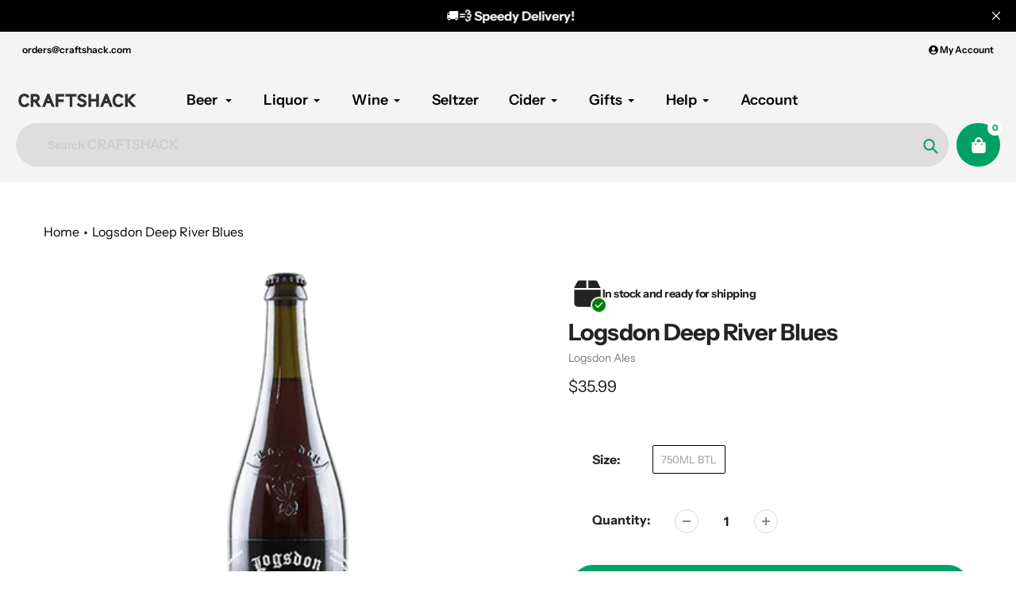

--- FILE ---
content_type: text/html; charset=utf-8
request_url: https://craftshack.com/products/logsdon-deep-river-blues
body_size: 52522
content:
<!doctype html>
<html class="no-js" lang="en">
<head><style>
    [data-handle*='navidium']{
    display: none !important;
    }
  </style>


        <style id="fast-simon-upsell-cross-sell-css">
         .carousel-container.fs-rec-widget-15qc41o{
           max-width: 1150px !important;
         }
       .disabled {
          pointer-events: none;
       }
       .toastify-avatar{
         margin: 0px 8px -3px 0px !important;
         width: 17px !important;
         height: 17px !important;
       }
       .toastify{
          box-shadow: 0 3px 10px rgb(0 0 0 / 0.2) !important;
          padding-left: 17px !important;
       }
       @media only screen and (max-width: 630px) {
         .toastify {
            min-width: 290px;
          }
       }
       .addToCart {
           display: flex;
           position: absolute;
           background-color: #eceee9;
           border-radius: 20px;
           right: 30px;
           bottom: 110px;
           align-items: center;
           box-shadow: 0 2px 6px #0003;
       }

       .productQtyExist {
           display: flex;
           justify-content: center;
       }

       .productNotExist {
           display: none;
       }

       .plus_addToCart {
           padding: 15px;
           background-color: #01a166;
           display: flex;
           width: 0px;
           height: 0px;
           justify-content: center;
           align-items: center;
           border-radius: 20px;
           border: none;
           color: white; 
           cursor: pointer;
       }

       .plus_addToCart_InStock {
           opacity: 1;
       }

      .plus_addToCart_NotInStock {
           background-color: #01a166;
           color: white;
           opacity: 0.5;
       }

       .minus_addToCart {
           background-color: white;
           padding: 15px;
           width: 0px;
           height: 0px;
           justify-content: center;
           align-items: center;
           border-radius: 20px;
           border: none;
           cursor: pointer;
       }

       .plus_addToCart span {
           font-size: 32px;
           margin-top: -6px;
       }

       .minus_addToCart span {
           color: black;
           font-size: 32px;
           margin-top: -6px;
       }

       .addToCartQty {
           width: 30px;
           font-size: 17px;
       }

       .previous-price.fs-rec-widget-efva8e {
           color: red !important;
           margin-right: 10px;
       }

       .fs-recommendation-price-container.fs-rec-widget-efva8e span {
           display: flex;
           flex-direction: row-reverse;
       }

       #fs-recommendation-widget-main {
           align-items: flex-start !important;
           position: relative;
       }

       .my-badge {
           position: absolute;
           top: 10%;
           padding: 0px 5px;
           background: white;
           border: 2px solid #00a500;
           border-radius: 20px;
           font-size: 12px;
           color: #00a500;
       }

       .my-badge::after {
           content: " Off";
       }

       button[aria-label="Left Arrow"] {
           position: absolute !important;
           top: 7%;
           right: 68px;
       }

       button[aria-label="Left Arrow"] svg path {
           fill: #a6a4a4 !important;
       }

       button[aria-label="Right Arrow"] svg path {
           fill: #a6a4a4 !important;
       }

       .dot.fs-rec-widget-qx19dw svg[fill=""] {
           fill: #00a165 !important;
           width: 65px;
           background: #00a165 !important;
           height: 4px;
           border-radius: 20px;
       }

       .dot.fs-rec-widget-qx19dw svg[fill="#e3e3e3"] {
           fill: #ebebeb !important;
           width: 65px;
           background: #ebebeb !important;
           height: 4px;
           border-radius: 20px;
       }

       button[aria-label="Right Arrow"] {
           position: absolute !important;
           top: 7%;
           right: 16px;
       }

       .widget-container.fs-rec-widget-15qc41o {
           margin-left: 20px;
       }

       .svg.fs-rec-widget-7drpw4 {
           height: 16px;
           width: 16px;
       }

       .svg.fs-rec-widget-7drpw4 path {
           fill: #f47e27 !important;
           height: 5px !important;
       }

       .dotsContainer.fs-rec-widget-qx19dw {
           padding-left: 65px;
       }

       .product-container.fs-rec-widget-xwk6le {
           align-items: flex-start !important;
       }

       .slide-horizontal.fs-rec-widget-15qc41o {
           align-items: flex-start !important;
       }

       .fs-recommendation-widget-title {
           padding-left: 55px;
           font-size: 36px;
           align-self: flex-start !important;
       }

       .fs-recommendation-product-image {
           min-height: 190px;
           object-fit: cover !important;
       }

       .fs-recommendation-price-container.fs-rec-widget-efva8e {
           align-items: flex-start !important;
           font-weight: bold;
       }

       .name.fs-rec-widget-xwk6le {
           font-size: 16px;
           text-align: left !important;
           white-space: normal !important;
           text-overflow: ellipsis;
           display: -webkit-box;
           -webkit-line-clamp: 2;
           -webkit-box-orient: vertical;
           height: 46px;
       }

       @media screen and (max-width: 749px) {
           .widget-container.fs-rec-widget-15qc41o {
               margin-left: 10px;
           }

           .fs-recommendation-widget-title {
               padding-left: 22px;
               font-size: 24px;
           }
       }

       @media screen and (min-width: 749px) {
           .addToCart:hover .addToCartQty,
           .addToCart:hover .minus_addToCart {
               display: flex;
               justify-content: center;
           }
       }

       @media screen and (max-width: 600px) {
           .carousel-container.fs-rec-widget-15qc41o {
               max-width: 95vw !important;
           }

           .fs-recommendation-product-image {
               min-height: auto;
               max-width: 120px;
           }

           .name.fs-rec-widget-xwk6le {
               font-size: 14px;
           }

           .fs-recommendation-price-container.fs-rec-widget-efva8e {
               font-size: 14px;
           }
         
           button[aria-label="Left Arrow"] {
               display: none;
           }

           button[aria-label="Right Arrow"] {
               display: none;
           }

           .dot.fs-rec-widget-qx19dw {
               display: none;
           }
       }
       
       @media screen and (max-width: 400px) {
           .name.fs-rec-widget-xwk6le {
               font-size: 12px;
               height: 34px;
           }

           .fs-recommendation-price-container.fs-rec-widget-efva8e {
               font-size: 12px;
           }
           .addToCart {
               right: 15px;
               bottom: 95px;
            }
       }

       </style>


  <meta charset="utf-8">
  <meta http-equiv="X-UA-Compatible" content="IE=edge,chrome=1">
  <meta name="viewport" content="width=device-width,initial-scale=1, minimum-scale=1.0, maximum-scale=1.0, user-scalable=no">
  <meta name="theme-color" content="#00a165">

  <link rel="preconnect" href="https://cdn.shopify.com" crossorigin>
  <link rel="preconnect" href="https://fonts.shopifycdn.com" crossorigin>
  <link rel="preconnect" href="https://monorail-edge.shopifysvc.com"><link rel="preload" href="//craftshack.com/cdn/shop/t/252/assets/core.css?v=96678447828941168231689290845" as="style">
  <link rel="preload" as="font" href="//craftshack.com/cdn/fonts/instrument_sans/instrumentsans_n7.e4ad9032e203f9a0977786c356573ced65a7419a.woff2" type="font/woff2" crossorigin>
  <link rel="preload" as="font" href="//craftshack.com/cdn/fonts/instrument_sans/instrumentsans_n4.db86542ae5e1596dbdb28c279ae6c2086c4c5bfa.woff2" type="font/woff2" crossorigin>
  <link rel="preload" as="font" href="//craftshack.com/cdn/fonts/instrument_sans/instrumentsans_n7.e4ad9032e203f9a0977786c356573ced65a7419a.woff2" type="font/woff2" crossorigin>
  <link rel="preload" as="font" href="//craftshack.com/cdn/fonts/instrument_sans/instrumentsans_n6.27dc66245013a6f7f317d383a3cc9a0c347fb42d.woff2" type="font/woff2" crossorigin>

  
  <link rel="preload" href="//craftshack.com/cdn/shop/t/252/assets/theme.js?v=127557124775739545941689378872" as="script">


  
  
  
<link rel="canonical" href="https://craftshack.com/products/logsdon-deep-river-blues">
<link rel="shortcut icon" href="//craftshack.com/cdn/shop/files/Craftshack-Logo-No-Background_32x32.png?v=1660359480" type="image/png"><title>Logsdon Deep River Blues


&ndash; CraftShack - Buy craft beer online.</title>
  <meta name="description" content="Saison / Farmhouse Ale | 7.5% ABV Commercial Description: Logsdon Farmhouse Ales Deep River Blues tart wheat ale with blueberries.">

  <!-- Google Tag Manager -->
  <script type="text/jаvascript">(function(w,d,s,l,i){w[l]=w[l]||[];w[l].push({'gtm.start':
  new Date().getTime(),event:'gtm.js'});var f=d.getElementsByTagName(s)[0],
  j=d.createElement(s),dl=l!='dataLayer'?'&l='+l:'';j.async=true;j.src=
  'https://www.googletagmanager.com/gtm.js?id='+i+dl;f.parentNode.insertBefore(j,f);
  })(window,document,'script','dataLayer','GTM-KV234HH');</script>
  <!-- End Google Tag Manager -->

<script
  src="https://js.sentry-cdn.com/771d85370a6342198d0b1a0e6939e352.min.js"
  crossorigin="anonymous"
></script>


  <script async src="https://www.googletagmanager.com/gtag/js?id=G-6F8GW7QJ5Q"></script>
  <script>
    window.dataLayer = window.dataLayer || [];
    function gtag(){dataLayer.push(arguments);}
    gtag('js', new Date());

    gtag('config', 'G-6F8GW7QJ5Q');
  </script> 
  <!-- Google Tag Manager -->

  <!-- Sentry Tracking Scripts Start -->

  <script
  src="https://js.sentry-cdn.com/771d85370a6342198d0b1a0e6939e352.min.js"
  crossorigin="anonymous"
  ></script>

<link rel="stylesheet" type="text/css" href="https://cdn.jsdelivr.net/npm/toastify-js/src/toastify.min.css">
<script type="text/javascript" src="https://cdn.jsdelivr.net/npm/toastify-js"></script>

  <!-- Sentry Tracking Scripts End -->
  
  <meta name="google-site-verification" content="bCazB4Gx7SZ96gLgIQ63h5Ex0vHw-ObtCImS-hj_uto" />
  <meta name="msvalidate.01" content="284E5A3387AE16109414C3F1240CC291" />
  <script src="https://cdnjs.cloudflare.com/ajax/libs/jquery/3.6.0/jquery.min.js"></script>
  <script type="text/javascript" defer src="https://cdnjs.cloudflare.com/ajax/libs/shopify-cartjs/0.4.3/cart.min.js"></script>
  <!-- /snippets/social-meta-tags.liquid -->




<meta property="og:site_name" content="CraftShack - Buy craft beer online.">

<meta property="og:url" content="https://craftshack.com/products/logsdon-deep-river-blues">
<meta property="og:title" content="Logsdon Deep River Blues">
<meta property="og:type" content="product">
<meta property="og:description" content="Saison / Farmhouse Ale | 7.5% ABV Commercial Description: Logsdon Farmhouse Ales Deep River Blues tart wheat ale with blueberries."><meta property="og:image" content="http://craftshack.com/cdn/shop/products/Logsdon-Deep-River-Blues-750ML-BTL.png?v=1587217613">
  <meta property="og:image:secure_url" content="https://craftshack.com/cdn/shop/products/Logsdon-Deep-River-Blues-750ML-BTL.png?v=1587217613">
  <meta property="og:image:width" content="480">
  <meta property="og:image:height" content="480">
  <meta property="og:price:amount" content="35.99">
  <meta property="og:price:currency" content="USD">



  <meta name="twitter:site" content="@craftshackbeer">

<meta name="twitter:card" content="summary_large_image">
<meta name="twitter:title" content="Logsdon Deep River Blues">
<meta name="twitter:description" content="Saison / Farmhouse Ale | 7.5% ABV Commercial Description: Logsdon Farmhouse Ales Deep River Blues tart wheat ale with blueberries.">

  
<style data-shopify>
:root {

	--header_megamenu_bg: #ffffff;
	--header_nav_2_bg: #ffffff;
	--header_nav_2_color_text: #232323;
	--search_bar_bg: #dedede;

	--header_search_categories_bg: #f4f4f4;
	--header_search_categories_color_text: #232323;
	--alternateHeader_bg_color: #f4f4f4;
	--alternateHeader_text_color: #000000;
    --logo_text_color: #ffffff;
    --header_color_text: #000000;
	--header_nav_hover_link: #fd5b2a;

    --secondary_nav_color_text: #000000;
    --secondary_nav_color_lighter: rgba(0, 0, 0, 0.3);


	--white-color: #ffffff;


    --letter-spacing: 0;
    --font-size: 1;
	--rating-star-bg: rgba(35, 35, 35, 0.15);

    --color-text: #232323;
    --color-text-rgb: 35, 35, 35;
    --color-body-text: #232323;
	--breadcrumbs_color: #000;

	--rte__link_color: #000;
	--rte_hover_link_color: #3a3a3a;


    --color-sale-text: #EA0606;
    --color-small-button-text-border: #ffffff;
    --color-text-field: #f4f4f4;
    --color-text-field-text: #232323;
    --color-text-field-text-rgb: 35, 35, 35;

    --color-btn-primary: #00a165;
    --color-btn-primary-darker: #006e45;
    --color-btn-primary-text: #ffffff;
	
	--color-btn-secondary: #000;

	--color--btn-white-darker: #e6e6e6;


    --color-blankstate: rgba(35, 35, 35, 0.35);
    --color-blankstate-border: rgba(35, 35, 35, 0.2);
    --color-blankstate-background: rgba(35, 35, 35, 0.1); 

    --color-text-focus:#494949;


    --color-btn-primary-focus:#006e45;
 	--color-btn-secondary-focus:#404040;
	--color-btn-white-focus:#e6e6e6;



    --color-btn-social-focus:#d2d2d2;
    --color-small-button-text-border-focus:#e6e6e6;
    --predictive-search-focus:#f2f2f2;

    --color-body: #ffffff;
    --color-bg: #ffffff;
    --color-bg-rgb: 255, 255, 255;
    --color-bg-alt: rgba(35, 35, 35, 0.05);
    --color-bg-currency-selector: rgba(35, 35, 35, 0.2);--opacity-image-overlay: 0.4;--hover-overlay-opacity: 0.8;

    --color-border: #ebebeb;
    --color-border-form: #cccccc;
    --color-border-form-darker: #b3b3b3;

    --svg-select-icon: url(//craftshack.com/cdn/shop/t/252/assets/ico-select.svg?v=147383828099726678601687360835);
 	--svg-select-white-icon: url(//craftshack.com/cdn/shop/t/252/assets/ico-white-select.svg?v=145037530105049233381687360835);
    --slick-img-url: url(//craftshack.com/cdn/shop/t/252/assets/ajax-loader.gif?v=41356863302472015721687360835);

    --font-weight-body--bold: 700;
    --font-weight-body--bolder: 700;

    --font-stack-header: "Instrument Sans", sans-serif;
    --font-style-header: normal;
    --font-weight-header: 700;

    --font-stack-navigation: "Instrument Sans", sans-serif;
    --font-style-navigation: normal;
    --font-weight-navigation: 600;


	

    --font-stack-body: "Instrument Sans", sans-serif;
    --font-style-body: normal;
    --font-weight-body: 400;

    --font-size-header: 36;
	--font-size-navigation: 18;


	
	--heading1-letter-spacing: -2px;
    --heading2-letter-spacing: -2px;
    --heading3-letter-spacing: -1.0px;
    --heading4-letter-spacing: -1.0px;
    --heading5-letter-spacing: -0.5px;
    --heading6-letter-spacing:  -0.5px;

	--heading-line-height : 1;

    --font-size-base: 16;

    --font-h1-desktop: 72;
    --font-h1-mobile: 50;

    --font-h2-desktop: 46;
    --font-h2-mobile: 36;

    --font-h3-desktop: 36;
    --font-h3-mobile: 23;

    --font-h4-desktop: 19;
    --font-h4-mobile: 17;

    --font-h5-desktop: 16;
    --font-h5-mobile: 16;

    --font-h6-desktop: 14;
    --font-h6-mobile: 12;

    --font-mega-title-large-desktop: 90;

    --font-rich-text-large: 18;
    --font-rich-text-small: 14;

    
--color-video-bg: #f2f2f2;

    
    --global-color-image-loader-primary: rgba(35, 35, 35, 0.06);
    --global-color-image-loader-secondary: rgba(35, 35, 35, 0.12);


	--product_label_sale_color: #00a500;
	--product_label_sold_out_color: #8a9297;
	--product_label_1_color: #EA0606;
 	--product_label_2_color: #000000;

	
	--product-image-height: 200px;

  }




</style>


  <link rel="stylesheet" href="//craftshack.com/cdn/shop/t/252/assets/flickity.min.css?v=112557130868219244861687360840" type="text/css">

  <link rel="stylesheet" href="//craftshack.com/cdn/shop/t/252/assets/core.css?v=96678447828941168231689290845" type="text/css">
  <link rel="stylesheet" href="//craftshack.com/cdn/shop/t/252/assets/theme.css?v=71027101718264845751700808095" type="text/css">
  <link rel="stylesheet" href="//craftshack.com/cdn/shop/t/252/assets/custom-style.css?v=84333083375519915231689351584" type="text/css">
  <link rel="stylesheet" href="//craftshack.com/cdn/shop/t/252/assets/search-page.css?v=166549926818601698471687360841" type="text/css">

  <!--   Custom Scripts  -->
  <script type="text/javascript" src="https://cdnjs.cloudflare.com/ajax/libs/slick-carousel/1.8.1/slick.min.js"></script>
  <link rel="stylesheet" href="https://cdnjs.cloudflare.com/ajax/libs/slick-carousel/1.8.1/slick.min.css" type="text/css">
  <link rel="stylesheet" href="https://cdnjs.cloudflare.com/ajax/libs/slick-carousel/1.8.1/slick-theme.min.css" type="text/css">
   
  <script type="text/javascript" src="https://cdnjs.cloudflare.com/ajax/libs/Swiper/4.5.0/js/swiper.min.js"></script>
  <link rel="stylesheet" href="https://cdnjs.cloudflare.com/ajax/libs/Swiper/4.5.0/css/swiper.min.css">
  
  
  <script src="//craftshack.com/cdn/shop/t/252/assets/custom-script.js?v=166202020597888817191689290845" type="text/javascript"></script>
  <style>
    @font-face {
  font-family: "Instrument Sans";
  font-weight: 700;
  font-style: normal;
  font-display: swap;
  src: url("//craftshack.com/cdn/fonts/instrument_sans/instrumentsans_n7.e4ad9032e203f9a0977786c356573ced65a7419a.woff2") format("woff2"),
       url("//craftshack.com/cdn/fonts/instrument_sans/instrumentsans_n7.b9e40f166fb7639074ba34738101a9d2990bb41a.woff") format("woff");
}

    @font-face {
  font-family: "Instrument Sans";
  font-weight: 400;
  font-style: normal;
  font-display: swap;
  src: url("//craftshack.com/cdn/fonts/instrument_sans/instrumentsans_n4.db86542ae5e1596dbdb28c279ae6c2086c4c5bfa.woff2") format("woff2"),
       url("//craftshack.com/cdn/fonts/instrument_sans/instrumentsans_n4.510f1b081e58d08c30978f465518799851ef6d8b.woff") format("woff");
}

      @font-face {
  font-family: "Instrument Sans";
  font-weight: 600;
  font-style: normal;
  font-display: swap;
  src: url("//craftshack.com/cdn/fonts/instrument_sans/instrumentsans_n6.27dc66245013a6f7f317d383a3cc9a0c347fb42d.woff2") format("woff2"),
       url("//craftshack.com/cdn/fonts/instrument_sans/instrumentsans_n6.1a71efbeeb140ec495af80aad612ad55e19e6d0e.woff") format("woff");
}

    @font-face {
  font-family: "Instrument Sans";
  font-weight: 700;
  font-style: normal;
  font-display: swap;
  src: url("//craftshack.com/cdn/fonts/instrument_sans/instrumentsans_n7.e4ad9032e203f9a0977786c356573ced65a7419a.woff2") format("woff2"),
       url("//craftshack.com/cdn/fonts/instrument_sans/instrumentsans_n7.b9e40f166fb7639074ba34738101a9d2990bb41a.woff") format("woff");
}

    @font-face {
  font-family: "Instrument Sans";
  font-weight: 700;
  font-style: normal;
  font-display: swap;
  src: url("//craftshack.com/cdn/fonts/instrument_sans/instrumentsans_n7.e4ad9032e203f9a0977786c356573ced65a7419a.woff2") format("woff2"),
       url("//craftshack.com/cdn/fonts/instrument_sans/instrumentsans_n7.b9e40f166fb7639074ba34738101a9d2990bb41a.woff") format("woff");
}

    @font-face {
  font-family: "Instrument Sans";
  font-weight: 400;
  font-style: italic;
  font-display: swap;
  src: url("//craftshack.com/cdn/fonts/instrument_sans/instrumentsans_i4.028d3c3cd8d085648c808ceb20cd2fd1eb3560e5.woff2") format("woff2"),
       url("//craftshack.com/cdn/fonts/instrument_sans/instrumentsans_i4.7e90d82df8dee29a99237cd19cc529d2206706a2.woff") format("woff");
}

    @font-face {
  font-family: "Instrument Sans";
  font-weight: 700;
  font-style: italic;
  font-display: swap;
  src: url("//craftshack.com/cdn/fonts/instrument_sans/instrumentsans_i7.d6063bb5d8f9cbf96eace9e8801697c54f363c6a.woff2") format("woff2"),
       url("//craftshack.com/cdn/fonts/instrument_sans/instrumentsans_i7.ce33afe63f8198a3ac4261b826b560103542cd36.woff") format("woff");
}

  </style>

  <script>
    
     window.importModule = (mod) => import(window.theme.modules[mod]);
    
    var theme = {
      breakpoints: {
        medium: 750,
        large: 990,
        widescreen: 1400
      },
      strings: { 
        addToCart: "Add to cart",
        preOrder: "Pre Order",
        preOrderText: "This is a pre order item.  We will ship it when it comes in stock.", 
        added_to_cart: "Added!",
        soldOut: "Sold out",
        unavailable: "Unavailable",
        regularPrice: "Regular price",
        salePrice: "Sale price",
        sale: "Sale",
        fromLowestPrice: "from [price]",
        vendor: "Vendor",
        showMore: "Show More",
        showLess: "Show Less",
        searchFor: "Search for",
        addressError: "Error looking up that address",
        addressNoResults: "No results for that address",
        addressQueryLimit: "You have exceeded the Google API usage limit. Consider upgrading to a \u003ca href=\"https:\/\/developers.google.com\/maps\/premium\/usage-limits\"\u003ePremium Plan\u003c\/a\u003e.",
        authError: "There was a problem authenticating your Google Maps account.",
        newWindow: "Opens in a new window.",
        external: "Opens external website.",
        newWindowExternal: "Opens external website in a new window.",
        removeLabel: "Remove [product]",
        update: "Update",
        quantity: "Quantity",
        discountedTotal: "Discounted total",
        regularTotal: "Regular total",
        priceColumn: "See Price column for discount details.",
        quantityMinimumMessage: "Quantity must be 1 or more",
        cartError: "There was an error while updating your cart. Please try again.",
        removedItemMessage: "Removed \u003cspan class=\"cart__removed-product-details\"\u003e([quantity]) [link]\u003c\/span\u003e from your cart.",
        unitPrice: "Unit price",
        unitPriceSeparator: "per",
        oneCartCount: "1 item",
        otherCartCount: "[count] items",
        quantityLabel: "Quantity: [count]",
        products: "Popular Products",
        search_title: "Popular Searches",
        loading: "Loading",
        number_of_results: "[result_number] of [results_count]",
        number_of_results_found: "[results_count] results found",
        one_result_found: "1 result found",
        show_less: "Show less",
        shippingEstimatorOneResult: "1 option available:",
        shippingEstimatorMoreResults: "{{count}} options available:",
        shippingEstimatorNoResults: "No shipping could be found",
        shippingTo: "Shipping to",
        pick_an_option: "Pick an Option",
        add_note: "Add Note",
        added_note: "Note added",
        newsletter_confirmation: "Thanks for subscribing!"
      },
      moneyFormat: "${{amount}}",
      moneyFormatWithCurrency: "${{amount}} USD",
       searchMode: "product",
      show_preOrder_btn: false ,
        stylesheet: "//craftshack.com/cdn/shop/t/252/assets/core.css?v=96678447828941168231689290845",
         pageType: "product",
            modules: {
        Core: `//craftshack.com/cdn/shop/t/252/assets/core.js?v=173754313342993605631687360839`
      },
      scripts: {
        Popper: 'https://unpkg.com/@popperjs/core@2'
      }
    };

       
    window.routes = {
      rootUrl: "\/", 
      cartUrl: "\/cart",
      cartAddUrl: "\/cart\/add",
      cartChangeUrl: "\/cart\/change",
      searchUrl: "\/search",
      productRecommendationsUrl: "\/recommendations\/products"
    };


   



    document.documentElement.className = document.documentElement.className.replace('no-js', 'js');
  </script><script type="text/javascript">
    if (window.MSInputMethodContext && document.documentMode) {
      var scripts = document.getElementsByTagName('script')[0];
      var polyfill = document.createElement("script");
      polyfill.defer = true;
      polyfill.src = "//craftshack.com/cdn/shop/t/252/assets/ie11CustomProperties.min.js?v=146208399201472936201687360840";

      scripts.parentNode.insertBefore(polyfill, scripts);
    }
  </script>

  <script>window.performance && window.performance.mark && window.performance.mark('shopify.content_for_header.start');</script><meta name="google-site-verification" content="W36mPrvfJjMQW33Mw4rf_ecIXSHmN52Z6PSwrQGBeyE">
<meta name="facebook-domain-verification" content="y0vmo0jajg615x1oqtv6glntspj6qz">
<meta id="shopify-digital-wallet" name="shopify-digital-wallet" content="/2270581/digital_wallets/dialog">
<meta name="shopify-checkout-api-token" content="98f5b211559029038600adb805b6fb8a">
<meta id="in-context-paypal-metadata" data-shop-id="2270581" data-venmo-supported="true" data-environment="production" data-locale="en_US" data-paypal-v4="true" data-currency="USD">
<link rel="alternate" type="application/json+oembed" href="https://craftshack.com/products/logsdon-deep-river-blues.oembed">
<script async="async" src="/checkouts/internal/preloads.js?locale=en-US"></script>
<link rel="preconnect" href="https://shop.app" crossorigin="anonymous">
<script async="async" src="https://shop.app/checkouts/internal/preloads.js?locale=en-US&shop_id=2270581" crossorigin="anonymous"></script>
<script id="apple-pay-shop-capabilities" type="application/json">{"shopId":2270581,"countryCode":"US","currencyCode":"USD","merchantCapabilities":["supports3DS"],"merchantId":"gid:\/\/shopify\/Shop\/2270581","merchantName":"CraftShack - Buy craft beer online.","requiredBillingContactFields":["postalAddress","email"],"requiredShippingContactFields":["postalAddress","email"],"shippingType":"shipping","supportedNetworks":["visa","masterCard","amex","discover","elo","jcb"],"total":{"type":"pending","label":"CraftShack - Buy craft beer online.","amount":"1.00"},"shopifyPaymentsEnabled":true,"supportsSubscriptions":true}</script>
<script id="shopify-features" type="application/json">{"accessToken":"98f5b211559029038600adb805b6fb8a","betas":["rich-media-storefront-analytics"],"domain":"craftshack.com","predictiveSearch":true,"shopId":2270581,"locale":"en"}</script>
<script>var Shopify = Shopify || {};
Shopify.shop = "craftshack.myshopify.com";
Shopify.locale = "en";
Shopify.currency = {"active":"USD","rate":"1.0"};
Shopify.country = "US";
Shopify.theme = {"name":"Live Store Theme | Main Branch","id":132801102014,"schema_name":"Pursuit","schema_version":"1.0.1","theme_store_id":null,"role":"main"};
Shopify.theme.handle = "null";
Shopify.theme.style = {"id":null,"handle":null};
Shopify.cdnHost = "craftshack.com/cdn";
Shopify.routes = Shopify.routes || {};
Shopify.routes.root = "/";</script>
<script type="module">!function(o){(o.Shopify=o.Shopify||{}).modules=!0}(window);</script>
<script>!function(o){function n(){var o=[];function n(){o.push(Array.prototype.slice.apply(arguments))}return n.q=o,n}var t=o.Shopify=o.Shopify||{};t.loadFeatures=n(),t.autoloadFeatures=n()}(window);</script>
<script>
  window.ShopifyPay = window.ShopifyPay || {};
  window.ShopifyPay.apiHost = "shop.app\/pay";
  window.ShopifyPay.redirectState = null;
</script>
<script id="shop-js-analytics" type="application/json">{"pageType":"product"}</script>
<script defer="defer" async type="module" src="//craftshack.com/cdn/shopifycloud/shop-js/modules/v2/client.init-shop-cart-sync_BApSsMSl.en.esm.js"></script>
<script defer="defer" async type="module" src="//craftshack.com/cdn/shopifycloud/shop-js/modules/v2/chunk.common_CBoos6YZ.esm.js"></script>
<script type="module">
  await import("//craftshack.com/cdn/shopifycloud/shop-js/modules/v2/client.init-shop-cart-sync_BApSsMSl.en.esm.js");
await import("//craftshack.com/cdn/shopifycloud/shop-js/modules/v2/chunk.common_CBoos6YZ.esm.js");

  window.Shopify.SignInWithShop?.initShopCartSync?.({"fedCMEnabled":true,"windoidEnabled":true});

</script>
<script>
  window.Shopify = window.Shopify || {};
  if (!window.Shopify.featureAssets) window.Shopify.featureAssets = {};
  window.Shopify.featureAssets['shop-js'] = {"shop-cart-sync":["modules/v2/client.shop-cart-sync_DJczDl9f.en.esm.js","modules/v2/chunk.common_CBoos6YZ.esm.js"],"init-fed-cm":["modules/v2/client.init-fed-cm_BzwGC0Wi.en.esm.js","modules/v2/chunk.common_CBoos6YZ.esm.js"],"init-windoid":["modules/v2/client.init-windoid_BS26ThXS.en.esm.js","modules/v2/chunk.common_CBoos6YZ.esm.js"],"shop-cash-offers":["modules/v2/client.shop-cash-offers_DthCPNIO.en.esm.js","modules/v2/chunk.common_CBoos6YZ.esm.js","modules/v2/chunk.modal_Bu1hFZFC.esm.js"],"shop-button":["modules/v2/client.shop-button_D_JX508o.en.esm.js","modules/v2/chunk.common_CBoos6YZ.esm.js"],"init-shop-email-lookup-coordinator":["modules/v2/client.init-shop-email-lookup-coordinator_DFwWcvrS.en.esm.js","modules/v2/chunk.common_CBoos6YZ.esm.js"],"shop-toast-manager":["modules/v2/client.shop-toast-manager_tEhgP2F9.en.esm.js","modules/v2/chunk.common_CBoos6YZ.esm.js"],"shop-login-button":["modules/v2/client.shop-login-button_DwLgFT0K.en.esm.js","modules/v2/chunk.common_CBoos6YZ.esm.js","modules/v2/chunk.modal_Bu1hFZFC.esm.js"],"avatar":["modules/v2/client.avatar_BTnouDA3.en.esm.js"],"init-shop-cart-sync":["modules/v2/client.init-shop-cart-sync_BApSsMSl.en.esm.js","modules/v2/chunk.common_CBoos6YZ.esm.js"],"pay-button":["modules/v2/client.pay-button_BuNmcIr_.en.esm.js","modules/v2/chunk.common_CBoos6YZ.esm.js"],"init-shop-for-new-customer-accounts":["modules/v2/client.init-shop-for-new-customer-accounts_DrjXSI53.en.esm.js","modules/v2/client.shop-login-button_DwLgFT0K.en.esm.js","modules/v2/chunk.common_CBoos6YZ.esm.js","modules/v2/chunk.modal_Bu1hFZFC.esm.js"],"init-customer-accounts-sign-up":["modules/v2/client.init-customer-accounts-sign-up_TlVCiykN.en.esm.js","modules/v2/client.shop-login-button_DwLgFT0K.en.esm.js","modules/v2/chunk.common_CBoos6YZ.esm.js","modules/v2/chunk.modal_Bu1hFZFC.esm.js"],"shop-follow-button":["modules/v2/client.shop-follow-button_C5D3XtBb.en.esm.js","modules/v2/chunk.common_CBoos6YZ.esm.js","modules/v2/chunk.modal_Bu1hFZFC.esm.js"],"checkout-modal":["modules/v2/client.checkout-modal_8TC_1FUY.en.esm.js","modules/v2/chunk.common_CBoos6YZ.esm.js","modules/v2/chunk.modal_Bu1hFZFC.esm.js"],"init-customer-accounts":["modules/v2/client.init-customer-accounts_C0Oh2ljF.en.esm.js","modules/v2/client.shop-login-button_DwLgFT0K.en.esm.js","modules/v2/chunk.common_CBoos6YZ.esm.js","modules/v2/chunk.modal_Bu1hFZFC.esm.js"],"lead-capture":["modules/v2/client.lead-capture_Cq0gfm7I.en.esm.js","modules/v2/chunk.common_CBoos6YZ.esm.js","modules/v2/chunk.modal_Bu1hFZFC.esm.js"],"shop-login":["modules/v2/client.shop-login_BmtnoEUo.en.esm.js","modules/v2/chunk.common_CBoos6YZ.esm.js","modules/v2/chunk.modal_Bu1hFZFC.esm.js"],"payment-terms":["modules/v2/client.payment-terms_BHOWV7U_.en.esm.js","modules/v2/chunk.common_CBoos6YZ.esm.js","modules/v2/chunk.modal_Bu1hFZFC.esm.js"]};
</script>
<script>(function() {
  var isLoaded = false;
  function asyncLoad() {
    if (isLoaded) return;
    isLoaded = true;
    var urls = ["https:\/\/cdn1.stamped.io\/files\/widget.min.js?shop=craftshack.myshopify.com","https:\/\/static.rechargecdn.com\/static\/js\/recharge.js?shop=craftshack.myshopify.com","\/\/shopify.privy.com\/widget.js?shop=craftshack.myshopify.com"];
    for (var i = 0; i < urls.length; i++) {
      var s = document.createElement('script');
      s.type = 'text/javascript';
      s.async = true;
      s.src = urls[i];
      var x = document.getElementsByTagName('script')[0];
      x.parentNode.insertBefore(s, x);
    }
  };
  if(window.attachEvent) {
    window.attachEvent('onload', asyncLoad);
  } else {
    window.addEventListener('load', asyncLoad, false);
  }
})();</script>
<script id="__st">var __st={"a":2270581,"offset":-28800,"reqid":"692d6405-551b-4635-9c94-54d6bee0a9b6-1768882504","pageurl":"craftshack.com\/products\/logsdon-deep-river-blues","u":"f104b879a63a","p":"product","rtyp":"product","rid":1340133703760};</script>
<script>window.ShopifyPaypalV4VisibilityTracking = true;</script>
<script id="form-persister">!function(){'use strict';const t='contact',e='new_comment',n=[[t,t],['blogs',e],['comments',e],[t,'customer']],o='password',r='form_key',c=['recaptcha-v3-token','g-recaptcha-response','h-captcha-response',o],s=()=>{try{return window.sessionStorage}catch{return}},i='__shopify_v',u=t=>t.elements[r],a=function(){const t=[...n].map((([t,e])=>`form[action*='/${t}']:not([data-nocaptcha='true']) input[name='form_type'][value='${e}']`)).join(',');var e;return e=t,()=>e?[...document.querySelectorAll(e)].map((t=>t.form)):[]}();function m(t){const e=u(t);a().includes(t)&&(!e||!e.value)&&function(t){try{if(!s())return;!function(t){const e=s();if(!e)return;const n=u(t);if(!n)return;const o=n.value;o&&e.removeItem(o)}(t);const e=Array.from(Array(32),(()=>Math.random().toString(36)[2])).join('');!function(t,e){u(t)||t.append(Object.assign(document.createElement('input'),{type:'hidden',name:r})),t.elements[r].value=e}(t,e),function(t,e){const n=s();if(!n)return;const r=[...t.querySelectorAll(`input[type='${o}']`)].map((({name:t})=>t)),u=[...c,...r],a={};for(const[o,c]of new FormData(t).entries())u.includes(o)||(a[o]=c);n.setItem(e,JSON.stringify({[i]:1,action:t.action,data:a}))}(t,e)}catch(e){console.error('failed to persist form',e)}}(t)}const f=t=>{if('true'===t.dataset.persistBound)return;const e=function(t,e){const n=function(t){return'function'==typeof t.submit?t.submit:HTMLFormElement.prototype.submit}(t).bind(t);return function(){let t;return()=>{t||(t=!0,(()=>{try{e(),n()}catch(t){(t=>{console.error('form submit failed',t)})(t)}})(),setTimeout((()=>t=!1),250))}}()}(t,(()=>{m(t)}));!function(t,e){if('function'==typeof t.submit&&'function'==typeof e)try{t.submit=e}catch{}}(t,e),t.addEventListener('submit',(t=>{t.preventDefault(),e()})),t.dataset.persistBound='true'};!function(){function t(t){const e=(t=>{const e=t.target;return e instanceof HTMLFormElement?e:e&&e.form})(t);e&&m(e)}document.addEventListener('submit',t),document.addEventListener('DOMContentLoaded',(()=>{const e=a();for(const t of e)f(t);var n;n=document.body,new window.MutationObserver((t=>{for(const e of t)if('childList'===e.type&&e.addedNodes.length)for(const t of e.addedNodes)1===t.nodeType&&'FORM'===t.tagName&&a().includes(t)&&f(t)})).observe(n,{childList:!0,subtree:!0,attributes:!1}),document.removeEventListener('submit',t)}))}()}();</script>
<script integrity="sha256-4kQ18oKyAcykRKYeNunJcIwy7WH5gtpwJnB7kiuLZ1E=" data-source-attribution="shopify.loadfeatures" defer="defer" src="//craftshack.com/cdn/shopifycloud/storefront/assets/storefront/load_feature-a0a9edcb.js" crossorigin="anonymous"></script>
<script crossorigin="anonymous" defer="defer" src="//craftshack.com/cdn/shopifycloud/storefront/assets/shopify_pay/storefront-65b4c6d7.js?v=20250812"></script>
<script data-source-attribution="shopify.dynamic_checkout.dynamic.init">var Shopify=Shopify||{};Shopify.PaymentButton=Shopify.PaymentButton||{isStorefrontPortableWallets:!0,init:function(){window.Shopify.PaymentButton.init=function(){};var t=document.createElement("script");t.src="https://craftshack.com/cdn/shopifycloud/portable-wallets/latest/portable-wallets.en.js",t.type="module",document.head.appendChild(t)}};
</script>
<script data-source-attribution="shopify.dynamic_checkout.buyer_consent">
  function portableWalletsHideBuyerConsent(e){var t=document.getElementById("shopify-buyer-consent"),n=document.getElementById("shopify-subscription-policy-button");t&&n&&(t.classList.add("hidden"),t.setAttribute("aria-hidden","true"),n.removeEventListener("click",e))}function portableWalletsShowBuyerConsent(e){var t=document.getElementById("shopify-buyer-consent"),n=document.getElementById("shopify-subscription-policy-button");t&&n&&(t.classList.remove("hidden"),t.removeAttribute("aria-hidden"),n.addEventListener("click",e))}window.Shopify?.PaymentButton&&(window.Shopify.PaymentButton.hideBuyerConsent=portableWalletsHideBuyerConsent,window.Shopify.PaymentButton.showBuyerConsent=portableWalletsShowBuyerConsent);
</script>
<script data-source-attribution="shopify.dynamic_checkout.cart.bootstrap">document.addEventListener("DOMContentLoaded",(function(){function t(){return document.querySelector("shopify-accelerated-checkout-cart, shopify-accelerated-checkout")}if(t())Shopify.PaymentButton.init();else{new MutationObserver((function(e,n){t()&&(Shopify.PaymentButton.init(),n.disconnect())})).observe(document.body,{childList:!0,subtree:!0})}}));
</script>
<link id="shopify-accelerated-checkout-styles" rel="stylesheet" media="screen" href="https://craftshack.com/cdn/shopifycloud/portable-wallets/latest/accelerated-checkout-backwards-compat.css" crossorigin="anonymous">
<style id="shopify-accelerated-checkout-cart">
        #shopify-buyer-consent {
  margin-top: 1em;
  display: inline-block;
  width: 100%;
}

#shopify-buyer-consent.hidden {
  display: none;
}

#shopify-subscription-policy-button {
  background: none;
  border: none;
  padding: 0;
  text-decoration: underline;
  font-size: inherit;
  cursor: pointer;
}

#shopify-subscription-policy-button::before {
  box-shadow: none;
}

      </style>

<script>window.performance && window.performance.mark && window.performance.mark('shopify.content_for_header.end');</script>
 

  <!-- Structured data    -->
  


<!-- Products -->

<script type = "application/ld+json" > {
        "@context": "http://schema.org/",
        "@type": "Product",
        "url": "https://craftshack.com/products/logsdon-deep-river-blues",
        "name": "Logsdon Deep River Blues",
        "description":"Saison / Farmhouse Ale  7.5 ABV
Commercial Description:
Logsdon Farmhouse Ales Deep River Blues tart wheat ale with blueberries.",
        "image": {
            "@type": "ImageObject",
            "url": "https://craftshack.com/cdn/shop/products/Logsdon-Deep-River-Blues-750ML-BTL_1024x1024.png?v=1587217613",
            "image": "https://craftshack.com/cdn/shop/products/Logsdon-Deep-River-Blues-750ML-BTL_1024x1024.png?v=1587217613",
            "name": "Logsdon Deep River Blues",
            "width": 1024,
            "height": 1024
        },
        "brand": {
          "@type": "Brand",
          "name": "Logsdon Ales"
        },
        "sku": "Logsdon-Deep-River-Blues-750ML-BTL",
        "mpn": "Logsdon-Deep-River-Blues-750ML-BTL",
        "offers": {
            "@type": "Offer",
            "priceCurrency": "USD",
            "price": "35.99",
            "priceValidUntil": "2026-01-19",
            "availability": "http://schema.org/InStock",
            "seller": {
                "@type": "Organization",
                "name": "CraftShack - Buy craft beer online."
            },
            "url": "https://craftshack.com/products/logsdon-deep-river-blues"
        } 
    }
</script>



 

<!-- Videos Structure Data -->
<script type="application/ld+json">
    {
      "@context": "https://schema.org",
      "@type": "ItemList",
      "itemListElement": [
      	
      ]
    }
</script>







<!-- BreadCrumb --><script data-desc="seo-breadcrumb-list" type="application/ld+json">
{
  "@context": "http://schema.org",
  "@type": "BreadcrumbList",
  "itemListElement": [{
          "@type": "ListItem",
          "position": 1,
          "item": {
            "@id": "https://craftshack.com/products/logsdon-deep-river-blues",
            "name": "Logsdon Deep River Blues"
          }
        }]
}
</script>
  <!-- //Structured data    -->


<div id="shopify-section-filter-menu-settings" class="shopify-section">




</div>

  
    <script>
  !function(t,n){var e=n.loyaltylion||[];if(!e.isLoyaltyLion){n.loyaltylion=e,void 0===n.lion&&(n.lion=e),e.version=2,e.isLoyaltyLion=!0;var o=n.URLSearchParams,i=n.sessionStorage,r="ll_loader_revision",a=(new Date).toISOString().replace(/-/g,""),s="function"==typeof o?function(){try{var t=new o(n.location.search).get(r);return t&&i.setItem(r,t),i.getItem(r)}catch(t){return""}}():null;c("https://sdk.loyaltylion.net/static/2/"+a.slice(0,8)+"/loader"+(s?"-"+s:"")+".js");var l=!1;e.init=function(t){if(l)throw new Error("Cannot call lion.init more than once");l=!0;var n=e._token=t.token;if(!n)throw new Error("Token must be supplied to lion.init");var o=[];function i(t,n){t[n]=function(){o.push([n,Array.prototype.slice.call(arguments,0)])}}"_push configure bootstrap shutdown on removeListener authenticateCustomer".split(" ").forEach(function(t){i(e,t)}),c("https://sdk.loyaltylion.net/sdk/start/"+a.slice(0,11)+"/"+n+".js"),e._initData=t,e._buffer=o}}function c(n){var e=t.getElementsByTagName("script")[0],o=t.createElement("script");o.src=n,o.crossOrigin="",e.parentNode.insertBefore(o,e)}}(document,window);

  
    
      loyaltylion.init({ token: "2371266e225b18ddf6eaadf76407ceb7" });
    
  
</script>

  <script>
   function hooks() {
   const badge = `<div class="my-badge">Sale</div>`;
   
   function isBadge(data){
      return parseFloat(data.p_c) > 0 && parseFloat(data.p_c) > parseFloat(data.p)
   }
   
   function getInputElementByDataItemId(variantId) {
     const elements = document.querySelectorAll(`[data-item-id="${variantId}"]`);
       return(elements[1]);
   }
     
   function findElementsInShadowRoot(elementId) {
     const elementsWithShadowRoot = document.querySelectorAll("*");
     const foundElements = [];

     for (let i = 0; i < elementsWithShadowRoot.length; i++) {
       const shadowRoot = elementsWithShadowRoot[i].shadowRoot;
       if (shadowRoot) {
       const elements = shadowRoot.querySelectorAll(`[id="${elementId}"]`);
       elements.forEach((element) => {
        foundElements.push(element);
       });
      }
     }
     return foundElements;
   }
     
   function addAddToCartButton(productElement, productID) {
   // Create the "Add to Cart" button element
   // Create the addToCart div
   // Retrieve the variant ID of the product
   const variantId = productID.vra[0][0];
   const addToCartButton = document.createElement("div");
   addToCartButton.classList.add("addToCart");

   // Create the minus button
   const minusButton = document.createElement("div");
   minusButton.classList.add("minus_addToCart");
   minusButton.innerHTML = '<span>-</span>';
   minusButton.id = `fast-simon-minus-${variantId}`;

   
   // Create the quantity span
   const quantitySpan = document.createElement("span");
   quantitySpan.classList.add("addToCartQty");
   let product = getInputElementByDataItemId(variantId);
   if(product){
     quantitySpan.innerHTML = product.value;
     minusButton.classList.add("productQtyExist");
     quantitySpan.classList.add("productQtyExist");
   
   } else{
     quantitySpan.innerHTML = '0';
     minusButton.classList.add("productNotExist");
     quantitySpan.classList.add("productNotExist");
   }
   quantitySpan.id = `fast-simon-${variantId}`;
   
   // Create the plus button
   const plusButton = document.createElement("div");
   plusButton.classList.add("plus_addToCart");
   plusButton.classList.add("plus_addToCart_InStock");
   plusButton.id = `fast-simon-plus-${variantId}`;

   plusButton.innerHTML = '<span>+</span>';

  
   
   // Append the elements to the addToCart div
   addToCartButton.appendChild(minusButton);
   addToCartButton.appendChild(quantitySpan);
   addToCartButton.appendChild(plusButton);


   // Add a quantitySpan event listener to the button
   quantitySpan.addEventListener('click', async (e) => {
     e.stopPropagation();  // Add this line
     e.preventDefault();
   });

     var productQty;

      var handle = productID.u.split('/').pop();

      // Make an API request to fetch the product
      fetch('/products/' + handle + '.json')
      .then(response => response.json())
      .then(data => {
      // The product data will be available in the `data` variable
       var variants = data.product.variants;
       var fetched_variant = variants.find((variant) => variant.id == productID.vra[0][0]);
         productQty = fetched_variant.inventory_quantity;
       //Initial updates
       if(fetched_variant.inventory_quantity == +quantitySpan.innerText) {
         plusButton.classList.add("plus_addToCart_NotInStock"); 
         plusButton.classList.remove("plus_addToCart_InStock");
       }
      })
     .catch(error => {
       console.error(error);
     });

   //Initial updates
   if(+quantitySpan.innerText == 1){
      minusButton.innerHTML = '<span><svg xmlns="http://www.w3.org/2000/svg" viewBox="0 0 50 50" width="20px" height="20px"><path d="M 21 2 C 19.354545 2 18 3.3545455 18 5 L 18 7 L 10.154297 7 A 1.0001 1.0001 0 0 0 9.984375 6.9863281 A 1.0001 1.0001 0 0 0 9.8398438 7 L 8 7 A 1.0001 1.0001 0 1 0 8 9 L 9 9 L 9 45 C 9 46.645455 10.354545 48 12 48 L 38 48 C 39.645455 48 41 46.645455 41 45 L 41 9 L 42 9 A 1.0001 1.0001 0 1 0 42 7 L 40.167969 7 A 1.0001 1.0001 0 0 0 39.841797 7 L 32 7 L 32 5 C 32 3.3545455 30.645455 2 29 2 L 21 2 z M 21 4 L 29 4 C 29.554545 4 30 4.4454545 30 5 L 30 7 L 20 7 L 20 5 C 20 4.4454545 20.445455 4 21 4 z M 11 9 L 18.832031 9 A 1.0001 1.0001 0 0 0 19.158203 9 L 30.832031 9 A 1.0001 1.0001 0 0 0 31.158203 9 L 39 9 L 39 45 C 39 45.554545 38.554545 46 38 46 L 12 46 C 11.445455 46 11 45.554545 11 45 L 11 9 z M 18.984375 13.986328 A 1.0001 1.0001 0 0 0 18 15 L 18 40 A 1.0001 1.0001 0 1 0 20 40 L 20 15 A 1.0001 1.0001 0 0 0 18.984375 13.986328 z M 24.984375 13.986328 A 1.0001 1.0001 0 0 0 24 15 L 24 40 A 1.0001 1.0001 0 1 0 26 40 L 26 15 A 1.0001 1.0001 0 0 0 24.984375 13.986328 z M 30.984375 13.986328 A 1.0001 1.0001 0 0 0 30 15 L 30 40 A 1.0001 1.0001 0 1 0 32 40 L 32 15 A 1.0001 1.0001 0 0 0 30.984375 13.986328 z"></path></svg></span>';
   } else {
      minusButton.innerHTML = '<span>-</span>';
   }
  

   
  let addToCartInProgress = false; // Flag variable to track API request status
     
  // Add a plus click event listener to the button
  plusButton.addEventListener('click', async (e) => {
  e.stopPropagation();
  e.preventDefault();

  if (addToCartInProgress) {
    return; // Stop execution if an API request is already in progress
  }

  addToCartInProgress = true; // Set the flag to indicate that an API request is starting

  var currentQty = +quantitySpan.innerText + 1;

  if (productQty >= currentQty) {
    minusButton.classList.remove("productNotExist");
    quantitySpan.classList.remove("productNotExist");
    minusButton.classList.add("productQtyExist");
    quantitySpan.classList.add("productQtyExist");


    // Send an AJAX request to add the product to the cart
    fetch('/cart/add.js', {
      method: 'POST',
      headers: {
        'Content-Type': 'application/json',
      },
      body: JSON.stringify({
        id: variantId,
        quantity: 1,
      }),
    })
      .then((response) => {
        // Check the response status and handle accordingly
        if (response.ok) {
          window.theme = window.theme || {};
          theme.Cart.prototype._onProductAdded();
          //update all the same elements across the dom (show minus and quantiy)
          const elementsInsideShadowRoot = findElementsInShadowRoot(`fast-simon-${variantId}`);
          if (elementsInsideShadowRoot) {
            elementsInsideShadowRoot.forEach((element) => {
            element.innerText = +element.innerText + 1;
            element.classList.remove("productNotExist");
            element.classList.add("productQtyExist");
          });
          }
          
          const plusElementsInsideShadowRoot = findElementsInShadowRoot(`fast-simon-plus-${variantId}`);
          if (plusElementsInsideShadowRoot) {
            plusElementsInsideShadowRoot.forEach((element) => {
            if(productQty == +quantitySpan.innerText) {
                 element.classList.remove("plus_addToCart_InStock");
                 element.classList.add("plus_addToCart_NotInStock"); 
            } 
           });
          }
              
          const minusElementsInsideShadowRoot = findElementsInShadowRoot(`fast-simon-minus-${variantId}`);
            if (minusElementsInsideShadowRoot) {
              minusElementsInsideShadowRoot.forEach((element) => {
              element.classList.remove("productNotExist");
              element.classList.add("productQtyExist");
              if(+quantitySpan.innerText == 1) {
                 element.innerHTML = '<span><svg xmlns="http://www.w3.org/2000/svg" viewBox="0 0 50 50" width="20px" height="20px"><path d="M 21 2 C 19.354545 2 18 3.3545455 18 5 L 18 7 L 10.154297 7 A 1.0001 1.0001 0 0 0 9.984375 6.9863281 A 1.0001 1.0001 0 0 0 9.8398438 7 L 8 7 A 1.0001 1.0001 0 1 0 8 9 L 9 9 L 9 45 C 9 46.645455 10.354545 48 12 48 L 38 48 C 39.645455 48 41 46.645455 41 45 L 41 9 L 42 9 A 1.0001 1.0001 0 1 0 42 7 L 40.167969 7 A 1.0001 1.0001 0 0 0 39.841797 7 L 32 7 L 32 5 C 32 3.3545455 30.645455 2 29 2 L 21 2 z M 21 4 L 29 4 C 29.554545 4 30 4.4454545 30 5 L 30 7 L 20 7 L 20 5 C 20 4.4454545 20.445455 4 21 4 z M 11 9 L 18.832031 9 A 1.0001 1.0001 0 0 0 19.158203 9 L 30.832031 9 A 1.0001 1.0001 0 0 0 31.158203 9 L 39 9 L 39 45 C 39 45.554545 38.554545 46 38 46 L 12 46 C 11.445455 46 11 45.554545 11 45 L 11 9 z M 18.984375 13.986328 A 1.0001 1.0001 0 0 0 18 15 L 18 40 A 1.0001 1.0001 0 1 0 20 40 L 20 15 A 1.0001 1.0001 0 0 0 18.984375 13.986328 z M 24.984375 13.986328 A 1.0001 1.0001 0 0 0 24 15 L 24 40 A 1.0001 1.0001 0 1 0 26 40 L 26 15 A 1.0001 1.0001 0 0 0 24.984375 13.986328 z M 30.984375 13.986328 A 1.0001 1.0001 0 0 0 30 15 L 30 40 A 1.0001 1.0001 0 1 0 32 40 L 32 15 A 1.0001 1.0001 0 0 0 30.984375 13.986328 z"></path></svg></span>';
              } else {
                 element.innerHTML = '<span>-</span>';
              }
            });
           }

           Toastify({
             text: "Cheers! Added to cart!",
             duration: 3000,
             close: false,
             gravity: "top", // `top` or `bottom`
             position: "right", // `left`, `center` or `right`
             stopOnFocus: true, // Prevents dismissing of toast on hover
             avatar: "https://upload.wikimedia.org/wikipedia/commons/thumb/3/3b/Eo_circle_green_checkmark.svg/2048px-Eo_circle_green_checkmark.svg.png",
             style: {
                background: "white",
                color: "black",
             },
             onClick: function(){
                window.theme = window.theme || {};
                theme.Cart.prototype._sidebarDrawerOpen();
             }
            }).showToast();
        } else {
          //alert('An error occurred. Please try again.');
        }
      })
      .catch((error) => {
        // Handle any error that occurred during the request
        //alert('An error occurred. Please try again.');
      })
      .finally(() => {
        addToCartInProgress = false; // Reset the flag when the API request is complete
      });
  } else {
    addToCartInProgress = false; // Reset the flag since no API request is made
    plusButton.classList.add("plus_addToCart_NotInStock"); 
    // plusButton.classList.add("disabled"); 
    Toastify({
      text: "Cheers! It's in your cart already!",
      duration: 3000,
      close: false,
      gravity: "top", // `top` or `bottom`
      position: "right", // `left`, `center` or `right`
      stopOnFocus: true, // Prevents dismissing of toast on hover
      avatar: "https://cdn-icons-png.flaticon.com/512/6897/6897039.png",
      style: {
        background: "white",
        color: "black",
      },
      onClick: function(){
         window.theme = window.theme || {};
         theme.Cart.prototype._sidebarDrawerOpen();
      }
     }).showToast();

     // setTimeout(function() {
     //   plusButton.classList.remove("disabled"); 
     // }, 3000);
   }
  });

   
  // Add a minus click event listener to the button
  let changeApiInProgress = false; // Flag variable to track API request status

  minusButton.addEventListener('click', async (e) => {
  e.stopPropagation();
  e.preventDefault();

  if (changeApiInProgress) {
    return; // Stop execution if an API request is already in progress
  }


  changeApiInProgress = true; // Set the flag to indicate that an API request is starting


  if (+quantitySpan.innerText >= 1) {
    // Send an AJAX request to update the quantity in the cart
    fetch('/cart/change.js', {
      method: 'POST',
      headers: {
        'Content-Type': 'application/json',
      },
      body: JSON.stringify({
        id: `${variantId}:c57cc90dd23a4b8289a616f411a9bc5c`,
        quantity: +quantitySpan.innerText - 1,
      }),
    })
      .then((response) => {
        // Check the response status and handle accordingly
        if (response.ok) {
          window.theme = window.theme || {};
          theme.Cart.prototype._onProductAdded();
           //update all the same elements across the dom
           const elementsInsideShadowRoot = findElementsInShadowRoot(`fast-simon-${variantId}`);
           if (elementsInsideShadowRoot) {
              elementsInsideShadowRoot.forEach((element) => {
              element.innerText = +element.innerText - 1;
                if (+element.innerText < 1){
                   element.classList.remove("productQtyExist");
                   element.classList.add("productNotExist");
                }
             });
           }

           const plusElementsInsideShadowRoot = findElementsInShadowRoot(`fast-simon-plus-${variantId}`);
           if (plusElementsInsideShadowRoot) {
             plusElementsInsideShadowRoot.forEach((element) => {
             if(productQty >= +quantitySpan.innerText + 1) {
                 element.classList.remove("plus_addToCart_NotInStock"); 
                 element.classList.add("plus_addToCart_InStock");
             }
            });
           }
            

           const minusElementsInsideShadowRoot = findElementsInShadowRoot(`fast-simon-minus-${variantId}`);
           if (minusElementsInsideShadowRoot) {
            minusElementsInsideShadowRoot.forEach((element) => {
            if (+quantitySpan.innerText < 1){
                 element.classList.remove("productQtyExist");
                 element.classList.add("productNotExist");
             }
             if(+quantitySpan.innerText == 1){
                  element.innerHTML = '<span><svg xmlns="http://www.w3.org/2000/svg" viewBox="0 0 50 50" width="20px" height="20px"><path d="M 21 2 C 19.354545 2 18 3.3545455 18 5 L 18 7 L 10.154297 7 A 1.0001 1.0001 0 0 0 9.984375 6.9863281 A 1.0001 1.0001 0 0 0 9.8398438 7 L 8 7 A 1.0001 1.0001 0 1 0 8 9 L 9 9 L 9 45 C 9 46.645455 10.354545 48 12 48 L 38 48 C 39.645455 48 41 46.645455 41 45 L 41 9 L 42 9 A 1.0001 1.0001 0 1 0 42 7 L 40.167969 7 A 1.0001 1.0001 0 0 0 39.841797 7 L 32 7 L 32 5 C 32 3.3545455 30.645455 2 29 2 L 21 2 z M 21 4 L 29 4 C 29.554545 4 30 4.4454545 30 5 L 30 7 L 20 7 L 20 5 C 20 4.4454545 20.445455 4 21 4 z M 11 9 L 18.832031 9 A 1.0001 1.0001 0 0 0 19.158203 9 L 30.832031 9 A 1.0001 1.0001 0 0 0 31.158203 9 L 39 9 L 39 45 C 39 45.554545 38.554545 46 38 46 L 12 46 C 11.445455 46 11 45.554545 11 45 L 11 9 z M 18.984375 13.986328 A 1.0001 1.0001 0 0 0 18 15 L 18 40 A 1.0001 1.0001 0 1 0 20 40 L 20 15 A 1.0001 1.0001 0 0 0 18.984375 13.986328 z M 24.984375 13.986328 A 1.0001 1.0001 0 0 0 24 15 L 24 40 A 1.0001 1.0001 0 1 0 26 40 L 26 15 A 1.0001 1.0001 0 0 0 24.984375 13.986328 z M 30.984375 13.986328 A 1.0001 1.0001 0 0 0 30 15 L 30 40 A 1.0001 1.0001 0 1 0 32 40 L 32 15 A 1.0001 1.0001 0 0 0 30.984375 13.986328 z"></path></svg></span>';
              } else {
                  element.innerHTML = '<span>-</span>';
             } 
           });
           }
  
          if (+quantitySpan.innerText == 0) {
            quantitySpan.innerText = 0;
            minusButton.classList.remove('productQtyExist');
            quantitySpan.classList.remove('productQtyExist');
            minusButton.classList.add('productNotExist');
            quantitySpan.classList.add('productNotExist');
          }
        }
      })
      .catch((error) => {
        // Handle any error that occurred during the request
       // alert('An error occurred. Please try again.');
      })
      .finally(() => {
        changeApiInProgress = false; // Reset the flag when the API request is complete
      });
    }
   });

   // Append the "Add to Cart" button to the product element
   productElement.appendChild(addToCartButton);   
 }
   
   function addBadge(element, data) {
      const badge = element.querySelector(".my-badge");
      const target = element.querySelector('.upsell-cross-sell-image-container');
      // check if badge needed using isBadge function + add badge
      if (target && isBadge(data)){
            const save = Math.round((data.p_c - data.p) * 100 / data.p_c);
            target.insertAdjacentHTML("beforeend", `<div class="my-badge">${save}%</div>`)
       }
    }
   
   FastRecommendationWidget.registerHook("upsell-cross-sell-products", ({ element, products }) => {
     const productElements = [...element.querySelectorAll(".fs-upsell-cross-sell-product")];   
     
     for (const productElement of productElements) {
       const productID = productElement.dataset.id;
       const product = products[productID];
       // Replace `YOUR_PRODUCTS_HANDLE` with the actual product ID you want to fetch, variant ID as well
       var handle = product.u.split('/').pop();

      // Make an API request to fetch the product
      fetch('/products/' + handle + '.json')
      .then(response => response.json())
      .then(data => {
      // The product data will be available in the `data` variable
       var variants = data.product.variants;
       var fetched_product = variants.find((variant) => variant.id == product.vra[0][0]);
       if (fetched_product.inventory_quantity > 0) {
           addBadge(productElement, product);
           addAddToCartButton(productElement, product);
        } else {
        // Remove the product element from the DOM if it's out of stock
           productElement.remove();
        }
      })
     .catch(error => {
       console.error(error);
     });
    }
  });

 }
   
   if (window.FastRecommendationWidget) {
     hooks();
   } else {
     window.addEventListener('fast-upsell-cross-sell-ready', function () {
         hooks();
     });
   
   }
</script>


  
  


  

  

  

  

  <!-- RedRetarget App Hook start -->
<link rel="dns-prefetch" href="https://trackifyx.redretarget.com">


<!-- HOOK JS-->

<meta name="tfx:tags" content=" 35-40,  750ml,  beer,  beers-in-stock,  DiscountOK,  logsdon-ales,  Low stock,  sour,  x180206,  z180205,  zLimeVentures, ">
<meta name="tfx:collections" content="$10 to $50, $35 to $40, 750ml, 750ML Bottles, All, All Products in Stock minus SBG, All with certain products excluded for discount, Beer, Beer, Beers In Stock, BOTTLES, Craft Beer Collection, Logsdon Ales, New Breweries, Over $20, Thanksgiving Bundles, ">







<script id="tfx-cart">
    
    window.tfxCart = {"note":null,"attributes":{},"original_total_price":0,"total_price":0,"total_discount":0,"total_weight":0.0,"item_count":0,"items":[],"requires_shipping":false,"currency":"USD","items_subtotal_price":0,"cart_level_discount_applications":[],"checkout_charge_amount":0}
</script>



<script id="tfx-product">
    
    window.tfxProduct = {"id":1340133703760,"title":"Logsdon Deep River Blues","handle":"logsdon-deep-river-blues","description":"\u003cp\u003e\u003cspan\u003e\u003cstrong\u003eSaison \/ Farmhouse Ale\u003c\/strong\u003e | 7.5% ABV\u003c\/span\u003e\u003c\/p\u003e\n\u003cp\u003e\u003cstrong\u003eCommercial Description:\u003c\/strong\u003e\u003c\/p\u003e\n\u003cp\u003e\u003cspan\u003eLogsdon Farmhouse Ales Deep River Blues tart wheat ale with blueberries.\u003c\/span\u003e\u003c\/p\u003e","published_at":"2021-11-04T11:16:36-07:00","created_at":"2018-05-09T17:05:07-07:00","vendor":"Logsdon Ales","type":"Beer","tags":["35-40","750ml","beer","beers-in-stock","DiscountOK","logsdon-ales","Low stock","sour","x180206","z180205","zLimeVentures"],"price":3599,"price_min":3599,"price_max":3599,"available":true,"price_varies":false,"compare_at_price":null,"compare_at_price_min":0,"compare_at_price_max":0,"compare_at_price_varies":false,"variants":[{"id":12281771163728,"title":"750ML BTL","option1":"750ML BTL","option2":null,"option3":null,"sku":"Logsdon-Deep-River-Blues-750ML-BTL","requires_shipping":true,"taxable":true,"featured_image":{"id":3657244016720,"product_id":1340133703760,"position":1,"created_at":"2018-05-09T17:05:07-07:00","updated_at":"2020-04-18T06:46:53-07:00","alt":"logsdon-deep-river-blues","width":480,"height":480,"src":"\/\/craftshack.com\/cdn\/shop\/products\/Logsdon-Deep-River-Blues-750ML-BTL.png?v=1587217613","variant_ids":[12281771163728]},"available":true,"name":"Logsdon Deep River Blues - 750ML BTL","public_title":"750ML BTL","options":["750ML BTL"],"price":3599,"weight":454,"compare_at_price":null,"inventory_quantity":1,"inventory_management":"shopify","inventory_policy":"deny","barcode":"680044367156","featured_media":{"alt":"logsdon-deep-river-blues","id":1559694278736,"position":1,"preview_image":{"aspect_ratio":1.0,"height":480,"width":480,"src":"\/\/craftshack.com\/cdn\/shop\/products\/Logsdon-Deep-River-Blues-750ML-BTL.png?v=1587217613"}},"requires_selling_plan":false,"selling_plan_allocations":[]}],"images":["\/\/craftshack.com\/cdn\/shop\/products\/Logsdon-Deep-River-Blues-750ML-BTL.png?v=1587217613"],"featured_image":"\/\/craftshack.com\/cdn\/shop\/products\/Logsdon-Deep-River-Blues-750ML-BTL.png?v=1587217613","options":["Size"],"media":[{"alt":"logsdon-deep-river-blues","id":1559694278736,"position":1,"preview_image":{"aspect_ratio":1.0,"height":480,"width":480,"src":"\/\/craftshack.com\/cdn\/shop\/products\/Logsdon-Deep-River-Blues-750ML-BTL.png?v=1587217613"},"aspect_ratio":1.0,"height":480,"media_type":"image","src":"\/\/craftshack.com\/cdn\/shop\/products\/Logsdon-Deep-River-Blues-750ML-BTL.png?v=1587217613","width":480}],"requires_selling_plan":false,"selling_plan_groups":[],"content":"\u003cp\u003e\u003cspan\u003e\u003cstrong\u003eSaison \/ Farmhouse Ale\u003c\/strong\u003e | 7.5% ABV\u003c\/span\u003e\u003c\/p\u003e\n\u003cp\u003e\u003cstrong\u003eCommercial Description:\u003c\/strong\u003e\u003c\/p\u003e\n\u003cp\u003e\u003cspan\u003eLogsdon Farmhouse Ales Deep River Blues tart wheat ale with blueberries.\u003c\/span\u003e\u003c\/p\u003e"}
</script>


<script type="text/javascript">
    /* ----- TFX Theme hook start ----- */
    (function (t, r, k, f, y, x) {
        if (t.tkfy != undefined) return true;
        t.tkfy = true;
        y = r.createElement(k); y.src = f; y.async = true;
        x = r.getElementsByTagName(k)[0]; x.parentNode.insertBefore(y, x);
    })(window, document, 'script', 'https://trackifyx.redretarget.com/pull/craftshack.myshopify.com/hook.js');
    /* ----- TFX theme hook end ----- */
</script>
<!-- RedRetarget App Hook end --><script type="text/javascript">
        /* ----- TFX Theme snapchat hook start ----- */
        (function (t, r, k, f, y, x) {
            if (t.snaptkfy != undefined) return true;
            t.snaptkfy = true;
            y = r.createElement(k); y.src = f; y.async = true;
            x = r.getElementsByTagName(k)[0]; x.parentNode.insertBefore(y, x);
        })(window, document, "script", "https://trackifyx.redretarget.com/pull/craftshack.myshopify.com/snapchathook.js");
        /* ----- TFX theme snapchat hook end ----- */
        </script><script type="text/javascript">
            /* ----- TFX Theme tiktok hook start ----- */
            (function (t, r, k, f, y, x) {
                if (t.tkfy_tt != undefined) return true;
                t.tkfy_tt = true;
                y = r.createElement(k); y.src = f; y.async = true;
                x = r.getElementsByTagName(k)[0]; x.parentNode.insertBefore(y, x);
            })(window, document, "script", "https://trackifyx.redretarget.com/pull/craftshack.myshopify.com/tiktokhook.js");
            /* ----- TFX theme tiktok hook end ----- */
            </script>
<!-- BEGIN app block: shopify://apps/klaviyo-email-marketing-sms/blocks/klaviyo-onsite-embed/2632fe16-c075-4321-a88b-50b567f42507 -->












  <script async src="https://static.klaviyo.com/onsite/js/LFargL/klaviyo.js?company_id=LFargL"></script>
  <script>!function(){if(!window.klaviyo){window._klOnsite=window._klOnsite||[];try{window.klaviyo=new Proxy({},{get:function(n,i){return"push"===i?function(){var n;(n=window._klOnsite).push.apply(n,arguments)}:function(){for(var n=arguments.length,o=new Array(n),w=0;w<n;w++)o[w]=arguments[w];var t="function"==typeof o[o.length-1]?o.pop():void 0,e=new Promise((function(n){window._klOnsite.push([i].concat(o,[function(i){t&&t(i),n(i)}]))}));return e}}})}catch(n){window.klaviyo=window.klaviyo||[],window.klaviyo.push=function(){var n;(n=window._klOnsite).push.apply(n,arguments)}}}}();</script>

  
    <script id="viewed_product">
      if (item == null) {
        var _learnq = _learnq || [];

        var MetafieldReviews = null
        var MetafieldYotpoRating = null
        var MetafieldYotpoCount = null
        var MetafieldLooxRating = null
        var MetafieldLooxCount = null
        var okendoProduct = null
        var okendoProductReviewCount = null
        var okendoProductReviewAverageValue = null
        try {
          // The following fields are used for Customer Hub recently viewed in order to add reviews.
          // This information is not part of __kla_viewed. Instead, it is part of __kla_viewed_reviewed_items
          MetafieldReviews = {};
          MetafieldYotpoRating = null
          MetafieldYotpoCount = null
          MetafieldLooxRating = null
          MetafieldLooxCount = null

          okendoProduct = null
          // If the okendo metafield is not legacy, it will error, which then requires the new json formatted data
          if (okendoProduct && 'error' in okendoProduct) {
            okendoProduct = null
          }
          okendoProductReviewCount = okendoProduct ? okendoProduct.reviewCount : null
          okendoProductReviewAverageValue = okendoProduct ? okendoProduct.reviewAverageValue : null
        } catch (error) {
          console.error('Error in Klaviyo onsite reviews tracking:', error);
        }

        var item = {
          Name: "Logsdon Deep River Blues",
          ProductID: 1340133703760,
          Categories: ["$10 to $50","$35 to $40","750ml","750ML Bottles","All","All Products in Stock minus SBG","All with certain products excluded for discount","Beer","Beer","Beers In Stock","BOTTLES","Craft Beer Collection","Logsdon Ales","New Breweries","Over $20","Thanksgiving Bundles"],
          ImageURL: "https://craftshack.com/cdn/shop/products/Logsdon-Deep-River-Blues-750ML-BTL_grande.png?v=1587217613",
          URL: "https://craftshack.com/products/logsdon-deep-river-blues",
          Brand: "Logsdon Ales",
          Price: "$35.99",
          Value: "35.99",
          CompareAtPrice: "$0.00"
        };
        _learnq.push(['track', 'Viewed Product', item]);
        _learnq.push(['trackViewedItem', {
          Title: item.Name,
          ItemId: item.ProductID,
          Categories: item.Categories,
          ImageUrl: item.ImageURL,
          Url: item.URL,
          Metadata: {
            Brand: item.Brand,
            Price: item.Price,
            Value: item.Value,
            CompareAtPrice: item.CompareAtPrice
          },
          metafields:{
            reviews: MetafieldReviews,
            yotpo:{
              rating: MetafieldYotpoRating,
              count: MetafieldYotpoCount,
            },
            loox:{
              rating: MetafieldLooxRating,
              count: MetafieldLooxCount,
            },
            okendo: {
              rating: okendoProductReviewAverageValue,
              count: okendoProductReviewCount,
            }
          }
        }]);
      }
    </script>
  




  <script>
    window.klaviyoReviewsProductDesignMode = false
  </script>







<!-- END app block --><link href="https://monorail-edge.shopifysvc.com" rel="dns-prefetch">
<script>(function(){if ("sendBeacon" in navigator && "performance" in window) {try {var session_token_from_headers = performance.getEntriesByType('navigation')[0].serverTiming.find(x => x.name == '_s').description;} catch {var session_token_from_headers = undefined;}var session_cookie_matches = document.cookie.match(/_shopify_s=([^;]*)/);var session_token_from_cookie = session_cookie_matches && session_cookie_matches.length === 2 ? session_cookie_matches[1] : "";var session_token = session_token_from_headers || session_token_from_cookie || "";function handle_abandonment_event(e) {var entries = performance.getEntries().filter(function(entry) {return /monorail-edge.shopifysvc.com/.test(entry.name);});if (!window.abandonment_tracked && entries.length === 0) {window.abandonment_tracked = true;var currentMs = Date.now();var navigation_start = performance.timing.navigationStart;var payload = {shop_id: 2270581,url: window.location.href,navigation_start,duration: currentMs - navigation_start,session_token,page_type: "product"};window.navigator.sendBeacon("https://monorail-edge.shopifysvc.com/v1/produce", JSON.stringify({schema_id: "online_store_buyer_site_abandonment/1.1",payload: payload,metadata: {event_created_at_ms: currentMs,event_sent_at_ms: currentMs}}));}}window.addEventListener('pagehide', handle_abandonment_event);}}());</script>
<script id="web-pixels-manager-setup">(function e(e,d,r,n,o){if(void 0===o&&(o={}),!Boolean(null===(a=null===(i=window.Shopify)||void 0===i?void 0:i.analytics)||void 0===a?void 0:a.replayQueue)){var i,a;window.Shopify=window.Shopify||{};var t=window.Shopify;t.analytics=t.analytics||{};var s=t.analytics;s.replayQueue=[],s.publish=function(e,d,r){return s.replayQueue.push([e,d,r]),!0};try{self.performance.mark("wpm:start")}catch(e){}var l=function(){var e={modern:/Edge?\/(1{2}[4-9]|1[2-9]\d|[2-9]\d{2}|\d{4,})\.\d+(\.\d+|)|Firefox\/(1{2}[4-9]|1[2-9]\d|[2-9]\d{2}|\d{4,})\.\d+(\.\d+|)|Chrom(ium|e)\/(9{2}|\d{3,})\.\d+(\.\d+|)|(Maci|X1{2}).+ Version\/(15\.\d+|(1[6-9]|[2-9]\d|\d{3,})\.\d+)([,.]\d+|)( \(\w+\)|)( Mobile\/\w+|) Safari\/|Chrome.+OPR\/(9{2}|\d{3,})\.\d+\.\d+|(CPU[ +]OS|iPhone[ +]OS|CPU[ +]iPhone|CPU IPhone OS|CPU iPad OS)[ +]+(15[._]\d+|(1[6-9]|[2-9]\d|\d{3,})[._]\d+)([._]\d+|)|Android:?[ /-](13[3-9]|1[4-9]\d|[2-9]\d{2}|\d{4,})(\.\d+|)(\.\d+|)|Android.+Firefox\/(13[5-9]|1[4-9]\d|[2-9]\d{2}|\d{4,})\.\d+(\.\d+|)|Android.+Chrom(ium|e)\/(13[3-9]|1[4-9]\d|[2-9]\d{2}|\d{4,})\.\d+(\.\d+|)|SamsungBrowser\/([2-9]\d|\d{3,})\.\d+/,legacy:/Edge?\/(1[6-9]|[2-9]\d|\d{3,})\.\d+(\.\d+|)|Firefox\/(5[4-9]|[6-9]\d|\d{3,})\.\d+(\.\d+|)|Chrom(ium|e)\/(5[1-9]|[6-9]\d|\d{3,})\.\d+(\.\d+|)([\d.]+$|.*Safari\/(?![\d.]+ Edge\/[\d.]+$))|(Maci|X1{2}).+ Version\/(10\.\d+|(1[1-9]|[2-9]\d|\d{3,})\.\d+)([,.]\d+|)( \(\w+\)|)( Mobile\/\w+|) Safari\/|Chrome.+OPR\/(3[89]|[4-9]\d|\d{3,})\.\d+\.\d+|(CPU[ +]OS|iPhone[ +]OS|CPU[ +]iPhone|CPU IPhone OS|CPU iPad OS)[ +]+(10[._]\d+|(1[1-9]|[2-9]\d|\d{3,})[._]\d+)([._]\d+|)|Android:?[ /-](13[3-9]|1[4-9]\d|[2-9]\d{2}|\d{4,})(\.\d+|)(\.\d+|)|Mobile Safari.+OPR\/([89]\d|\d{3,})\.\d+\.\d+|Android.+Firefox\/(13[5-9]|1[4-9]\d|[2-9]\d{2}|\d{4,})\.\d+(\.\d+|)|Android.+Chrom(ium|e)\/(13[3-9]|1[4-9]\d|[2-9]\d{2}|\d{4,})\.\d+(\.\d+|)|Android.+(UC? ?Browser|UCWEB|U3)[ /]?(15\.([5-9]|\d{2,})|(1[6-9]|[2-9]\d|\d{3,})\.\d+)\.\d+|SamsungBrowser\/(5\.\d+|([6-9]|\d{2,})\.\d+)|Android.+MQ{2}Browser\/(14(\.(9|\d{2,})|)|(1[5-9]|[2-9]\d|\d{3,})(\.\d+|))(\.\d+|)|K[Aa][Ii]OS\/(3\.\d+|([4-9]|\d{2,})\.\d+)(\.\d+|)/},d=e.modern,r=e.legacy,n=navigator.userAgent;return n.match(d)?"modern":n.match(r)?"legacy":"unknown"}(),u="modern"===l?"modern":"legacy",c=(null!=n?n:{modern:"",legacy:""})[u],f=function(e){return[e.baseUrl,"/wpm","/b",e.hashVersion,"modern"===e.buildTarget?"m":"l",".js"].join("")}({baseUrl:d,hashVersion:r,buildTarget:u}),m=function(e){var d=e.version,r=e.bundleTarget,n=e.surface,o=e.pageUrl,i=e.monorailEndpoint;return{emit:function(e){var a=e.status,t=e.errorMsg,s=(new Date).getTime(),l=JSON.stringify({metadata:{event_sent_at_ms:s},events:[{schema_id:"web_pixels_manager_load/3.1",payload:{version:d,bundle_target:r,page_url:o,status:a,surface:n,error_msg:t},metadata:{event_created_at_ms:s}}]});if(!i)return console&&console.warn&&console.warn("[Web Pixels Manager] No Monorail endpoint provided, skipping logging."),!1;try{return self.navigator.sendBeacon.bind(self.navigator)(i,l)}catch(e){}var u=new XMLHttpRequest;try{return u.open("POST",i,!0),u.setRequestHeader("Content-Type","text/plain"),u.send(l),!0}catch(e){return console&&console.warn&&console.warn("[Web Pixels Manager] Got an unhandled error while logging to Monorail."),!1}}}}({version:r,bundleTarget:l,surface:e.surface,pageUrl:self.location.href,monorailEndpoint:e.monorailEndpoint});try{o.browserTarget=l,function(e){var d=e.src,r=e.async,n=void 0===r||r,o=e.onload,i=e.onerror,a=e.sri,t=e.scriptDataAttributes,s=void 0===t?{}:t,l=document.createElement("script"),u=document.querySelector("head"),c=document.querySelector("body");if(l.async=n,l.src=d,a&&(l.integrity=a,l.crossOrigin="anonymous"),s)for(var f in s)if(Object.prototype.hasOwnProperty.call(s,f))try{l.dataset[f]=s[f]}catch(e){}if(o&&l.addEventListener("load",o),i&&l.addEventListener("error",i),u)u.appendChild(l);else{if(!c)throw new Error("Did not find a head or body element to append the script");c.appendChild(l)}}({src:f,async:!0,onload:function(){if(!function(){var e,d;return Boolean(null===(d=null===(e=window.Shopify)||void 0===e?void 0:e.analytics)||void 0===d?void 0:d.initialized)}()){var d=window.webPixelsManager.init(e)||void 0;if(d){var r=window.Shopify.analytics;r.replayQueue.forEach((function(e){var r=e[0],n=e[1],o=e[2];d.publishCustomEvent(r,n,o)})),r.replayQueue=[],r.publish=d.publishCustomEvent,r.visitor=d.visitor,r.initialized=!0}}},onerror:function(){return m.emit({status:"failed",errorMsg:"".concat(f," has failed to load")})},sri:function(e){var d=/^sha384-[A-Za-z0-9+/=]+$/;return"string"==typeof e&&d.test(e)}(c)?c:"",scriptDataAttributes:o}),m.emit({status:"loading"})}catch(e){m.emit({status:"failed",errorMsg:(null==e?void 0:e.message)||"Unknown error"})}}})({shopId: 2270581,storefrontBaseUrl: "https://craftshack.com",extensionsBaseUrl: "https://extensions.shopifycdn.com/cdn/shopifycloud/web-pixels-manager",monorailEndpoint: "https://monorail-edge.shopifysvc.com/unstable/produce_batch",surface: "storefront-renderer",enabledBetaFlags: ["2dca8a86"],webPixelsConfigList: [{"id":"1134526654","configuration":"{\"accountID\":\"craftshack\"}","eventPayloadVersion":"v1","runtimeContext":"STRICT","scriptVersion":"5503eca56790d6863e31590c8c364ee3","type":"APP","apiClientId":12388204545,"privacyPurposes":["ANALYTICS","MARKETING","SALE_OF_DATA"],"dataSharingAdjustments":{"protectedCustomerApprovalScopes":["read_customer_email","read_customer_name","read_customer_personal_data","read_customer_phone"]}},{"id":"530677950","configuration":"{\"config\":\"{\\\"pixel_id\\\":\\\"AW-790885564\\\",\\\"target_country\\\":\\\"US\\\",\\\"gtag_events\\\":[{\\\"type\\\":\\\"search\\\",\\\"action_label\\\":\\\"AW-790885564\\\/dgYqCIaKm4gBELzpj_kC\\\"},{\\\"type\\\":\\\"begin_checkout\\\",\\\"action_label\\\":\\\"AW-790885564\\\/Nfg_CIOKm4gBELzpj_kC\\\"},{\\\"type\\\":\\\"view_item\\\",\\\"action_label\\\":[\\\"AW-790885564\\\/HHeMCP2Jm4gBELzpj_kC\\\",\\\"MC-N7T0550FCF\\\"]},{\\\"type\\\":\\\"purchase\\\",\\\"action_label\\\":[\\\"AW-790885564\\\/cg81CPqJm4gBELzpj_kC\\\",\\\"MC-N7T0550FCF\\\"]},{\\\"type\\\":\\\"page_view\\\",\\\"action_label\\\":[\\\"AW-790885564\\\/ifUgCPeJm4gBELzpj_kC\\\",\\\"MC-N7T0550FCF\\\"]},{\\\"type\\\":\\\"add_payment_info\\\",\\\"action_label\\\":\\\"AW-790885564\\\/BM_sCImKm4gBELzpj_kC\\\"},{\\\"type\\\":\\\"add_to_cart\\\",\\\"action_label\\\":\\\"AW-790885564\\\/yXf0CICKm4gBELzpj_kC\\\"}],\\\"enable_monitoring_mode\\\":false}\"}","eventPayloadVersion":"v1","runtimeContext":"OPEN","scriptVersion":"b2a88bafab3e21179ed38636efcd8a93","type":"APP","apiClientId":1780363,"privacyPurposes":[],"dataSharingAdjustments":{"protectedCustomerApprovalScopes":["read_customer_address","read_customer_email","read_customer_name","read_customer_personal_data","read_customer_phone"]}},{"id":"71106750","configuration":"{\"tagID\":\"2613809740806\"}","eventPayloadVersion":"v1","runtimeContext":"STRICT","scriptVersion":"18031546ee651571ed29edbe71a3550b","type":"APP","apiClientId":3009811,"privacyPurposes":["ANALYTICS","MARKETING","SALE_OF_DATA"],"dataSharingAdjustments":{"protectedCustomerApprovalScopes":["read_customer_address","read_customer_email","read_customer_name","read_customer_personal_data","read_customer_phone"]}},{"id":"26149054","configuration":"{\"myshopifyDomain\":\"craftshack.myshopify.com\"}","eventPayloadVersion":"v1","runtimeContext":"STRICT","scriptVersion":"23b97d18e2aa74363140dc29c9284e87","type":"APP","apiClientId":2775569,"privacyPurposes":["ANALYTICS","MARKETING","SALE_OF_DATA"],"dataSharingAdjustments":{"protectedCustomerApprovalScopes":["read_customer_address","read_customer_email","read_customer_name","read_customer_phone","read_customer_personal_data"]}},{"id":"shopify-app-pixel","configuration":"{}","eventPayloadVersion":"v1","runtimeContext":"STRICT","scriptVersion":"0450","apiClientId":"shopify-pixel","type":"APP","privacyPurposes":["ANALYTICS","MARKETING"]},{"id":"shopify-custom-pixel","eventPayloadVersion":"v1","runtimeContext":"LAX","scriptVersion":"0450","apiClientId":"shopify-pixel","type":"CUSTOM","privacyPurposes":["ANALYTICS","MARKETING"]}],isMerchantRequest: false,initData: {"shop":{"name":"CraftShack - Buy craft beer online.","paymentSettings":{"currencyCode":"USD"},"myshopifyDomain":"craftshack.myshopify.com","countryCode":"US","storefrontUrl":"https:\/\/craftshack.com"},"customer":null,"cart":null,"checkout":null,"productVariants":[{"price":{"amount":35.99,"currencyCode":"USD"},"product":{"title":"Logsdon Deep River Blues","vendor":"Logsdon Ales","id":"1340133703760","untranslatedTitle":"Logsdon Deep River Blues","url":"\/products\/logsdon-deep-river-blues","type":"Beer"},"id":"12281771163728","image":{"src":"\/\/craftshack.com\/cdn\/shop\/products\/Logsdon-Deep-River-Blues-750ML-BTL.png?v=1587217613"},"sku":"Logsdon-Deep-River-Blues-750ML-BTL","title":"750ML BTL","untranslatedTitle":"750ML BTL"}],"purchasingCompany":null},},"https://craftshack.com/cdn","fcfee988w5aeb613cpc8e4bc33m6693e112",{"modern":"","legacy":""},{"shopId":"2270581","storefrontBaseUrl":"https:\/\/craftshack.com","extensionBaseUrl":"https:\/\/extensions.shopifycdn.com\/cdn\/shopifycloud\/web-pixels-manager","surface":"storefront-renderer","enabledBetaFlags":"[\"2dca8a86\"]","isMerchantRequest":"false","hashVersion":"fcfee988w5aeb613cpc8e4bc33m6693e112","publish":"custom","events":"[[\"page_viewed\",{}],[\"product_viewed\",{\"productVariant\":{\"price\":{\"amount\":35.99,\"currencyCode\":\"USD\"},\"product\":{\"title\":\"Logsdon Deep River Blues\",\"vendor\":\"Logsdon Ales\",\"id\":\"1340133703760\",\"untranslatedTitle\":\"Logsdon Deep River Blues\",\"url\":\"\/products\/logsdon-deep-river-blues\",\"type\":\"Beer\"},\"id\":\"12281771163728\",\"image\":{\"src\":\"\/\/craftshack.com\/cdn\/shop\/products\/Logsdon-Deep-River-Blues-750ML-BTL.png?v=1587217613\"},\"sku\":\"Logsdon-Deep-River-Blues-750ML-BTL\",\"title\":\"750ML BTL\",\"untranslatedTitle\":\"750ML BTL\"}}]]"});</script><script>
  window.ShopifyAnalytics = window.ShopifyAnalytics || {};
  window.ShopifyAnalytics.meta = window.ShopifyAnalytics.meta || {};
  window.ShopifyAnalytics.meta.currency = 'USD';
  var meta = {"product":{"id":1340133703760,"gid":"gid:\/\/shopify\/Product\/1340133703760","vendor":"Logsdon Ales","type":"Beer","handle":"logsdon-deep-river-blues","variants":[{"id":12281771163728,"price":3599,"name":"Logsdon Deep River Blues - 750ML BTL","public_title":"750ML BTL","sku":"Logsdon-Deep-River-Blues-750ML-BTL"}],"remote":false},"page":{"pageType":"product","resourceType":"product","resourceId":1340133703760,"requestId":"692d6405-551b-4635-9c94-54d6bee0a9b6-1768882504"}};
  for (var attr in meta) {
    window.ShopifyAnalytics.meta[attr] = meta[attr];
  }
</script>
<script class="analytics">
  (function () {
    var customDocumentWrite = function(content) {
      var jquery = null;

      if (window.jQuery) {
        jquery = window.jQuery;
      } else if (window.Checkout && window.Checkout.$) {
        jquery = window.Checkout.$;
      }

      if (jquery) {
        jquery('body').append(content);
      }
    };

    var hasLoggedConversion = function(token) {
      if (token) {
        return document.cookie.indexOf('loggedConversion=' + token) !== -1;
      }
      return false;
    }

    var setCookieIfConversion = function(token) {
      if (token) {
        var twoMonthsFromNow = new Date(Date.now());
        twoMonthsFromNow.setMonth(twoMonthsFromNow.getMonth() + 2);

        document.cookie = 'loggedConversion=' + token + '; expires=' + twoMonthsFromNow;
      }
    }

    var trekkie = window.ShopifyAnalytics.lib = window.trekkie = window.trekkie || [];
    if (trekkie.integrations) {
      return;
    }
    trekkie.methods = [
      'identify',
      'page',
      'ready',
      'track',
      'trackForm',
      'trackLink'
    ];
    trekkie.factory = function(method) {
      return function() {
        var args = Array.prototype.slice.call(arguments);
        args.unshift(method);
        trekkie.push(args);
        return trekkie;
      };
    };
    for (var i = 0; i < trekkie.methods.length; i++) {
      var key = trekkie.methods[i];
      trekkie[key] = trekkie.factory(key);
    }
    trekkie.load = function(config) {
      trekkie.config = config || {};
      trekkie.config.initialDocumentCookie = document.cookie;
      var first = document.getElementsByTagName('script')[0];
      var script = document.createElement('script');
      script.type = 'text/javascript';
      script.onerror = function(e) {
        var scriptFallback = document.createElement('script');
        scriptFallback.type = 'text/javascript';
        scriptFallback.onerror = function(error) {
                var Monorail = {
      produce: function produce(monorailDomain, schemaId, payload) {
        var currentMs = new Date().getTime();
        var event = {
          schema_id: schemaId,
          payload: payload,
          metadata: {
            event_created_at_ms: currentMs,
            event_sent_at_ms: currentMs
          }
        };
        return Monorail.sendRequest("https://" + monorailDomain + "/v1/produce", JSON.stringify(event));
      },
      sendRequest: function sendRequest(endpointUrl, payload) {
        // Try the sendBeacon API
        if (window && window.navigator && typeof window.navigator.sendBeacon === 'function' && typeof window.Blob === 'function' && !Monorail.isIos12()) {
          var blobData = new window.Blob([payload], {
            type: 'text/plain'
          });

          if (window.navigator.sendBeacon(endpointUrl, blobData)) {
            return true;
          } // sendBeacon was not successful

        } // XHR beacon

        var xhr = new XMLHttpRequest();

        try {
          xhr.open('POST', endpointUrl);
          xhr.setRequestHeader('Content-Type', 'text/plain');
          xhr.send(payload);
        } catch (e) {
          console.log(e);
        }

        return false;
      },
      isIos12: function isIos12() {
        return window.navigator.userAgent.lastIndexOf('iPhone; CPU iPhone OS 12_') !== -1 || window.navigator.userAgent.lastIndexOf('iPad; CPU OS 12_') !== -1;
      }
    };
    Monorail.produce('monorail-edge.shopifysvc.com',
      'trekkie_storefront_load_errors/1.1',
      {shop_id: 2270581,
      theme_id: 132801102014,
      app_name: "storefront",
      context_url: window.location.href,
      source_url: "//craftshack.com/cdn/s/trekkie.storefront.cd680fe47e6c39ca5d5df5f0a32d569bc48c0f27.min.js"});

        };
        scriptFallback.async = true;
        scriptFallback.src = '//craftshack.com/cdn/s/trekkie.storefront.cd680fe47e6c39ca5d5df5f0a32d569bc48c0f27.min.js';
        first.parentNode.insertBefore(scriptFallback, first);
      };
      script.async = true;
      script.src = '//craftshack.com/cdn/s/trekkie.storefront.cd680fe47e6c39ca5d5df5f0a32d569bc48c0f27.min.js';
      first.parentNode.insertBefore(script, first);
    };
    trekkie.load(
      {"Trekkie":{"appName":"storefront","development":false,"defaultAttributes":{"shopId":2270581,"isMerchantRequest":null,"themeId":132801102014,"themeCityHash":"2650513643926273298","contentLanguage":"en","currency":"USD","eventMetadataId":"26bd33f1-dda9-4614-950f-55146ba82521"},"isServerSideCookieWritingEnabled":true,"monorailRegion":"shop_domain","enabledBetaFlags":["65f19447"]},"Session Attribution":{},"S2S":{"facebookCapiEnabled":false,"source":"trekkie-storefront-renderer","apiClientId":580111}}
    );

    var loaded = false;
    trekkie.ready(function() {
      if (loaded) return;
      loaded = true;

      window.ShopifyAnalytics.lib = window.trekkie;

      var originalDocumentWrite = document.write;
      document.write = customDocumentWrite;
      try { window.ShopifyAnalytics.merchantGoogleAnalytics.call(this); } catch(error) {};
      document.write = originalDocumentWrite;

      window.ShopifyAnalytics.lib.page(null,{"pageType":"product","resourceType":"product","resourceId":1340133703760,"requestId":"692d6405-551b-4635-9c94-54d6bee0a9b6-1768882504","shopifyEmitted":true});

      var match = window.location.pathname.match(/checkouts\/(.+)\/(thank_you|post_purchase)/)
      var token = match? match[1]: undefined;
      if (!hasLoggedConversion(token)) {
        setCookieIfConversion(token);
        window.ShopifyAnalytics.lib.track("Viewed Product",{"currency":"USD","variantId":12281771163728,"productId":1340133703760,"productGid":"gid:\/\/shopify\/Product\/1340133703760","name":"Logsdon Deep River Blues - 750ML BTL","price":"35.99","sku":"Logsdon-Deep-River-Blues-750ML-BTL","brand":"Logsdon Ales","variant":"750ML BTL","category":"Beer","nonInteraction":true,"remote":false},undefined,undefined,{"shopifyEmitted":true});
      window.ShopifyAnalytics.lib.track("monorail:\/\/trekkie_storefront_viewed_product\/1.1",{"currency":"USD","variantId":12281771163728,"productId":1340133703760,"productGid":"gid:\/\/shopify\/Product\/1340133703760","name":"Logsdon Deep River Blues - 750ML BTL","price":"35.99","sku":"Logsdon-Deep-River-Blues-750ML-BTL","brand":"Logsdon Ales","variant":"750ML BTL","category":"Beer","nonInteraction":true,"remote":false,"referer":"https:\/\/craftshack.com\/products\/logsdon-deep-river-blues"});
      }
    });


        var eventsListenerScript = document.createElement('script');
        eventsListenerScript.async = true;
        eventsListenerScript.src = "//craftshack.com/cdn/shopifycloud/storefront/assets/shop_events_listener-3da45d37.js";
        document.getElementsByTagName('head')[0].appendChild(eventsListenerScript);

})();</script>
  <script>
  if (!window.ga || (window.ga && typeof window.ga !== 'function')) {
    window.ga = function ga() {
      (window.ga.q = window.ga.q || []).push(arguments);
      if (window.Shopify && window.Shopify.analytics && typeof window.Shopify.analytics.publish === 'function') {
        window.Shopify.analytics.publish("ga_stub_called", {}, {sendTo: "google_osp_migration"});
      }
      console.error("Shopify's Google Analytics stub called with:", Array.from(arguments), "\nSee https://help.shopify.com/manual/promoting-marketing/pixels/pixel-migration#google for more information.");
    };
    if (window.Shopify && window.Shopify.analytics && typeof window.Shopify.analytics.publish === 'function') {
      window.Shopify.analytics.publish("ga_stub_initialized", {}, {sendTo: "google_osp_migration"});
    }
  }
</script>
<script
  defer
  src="https://craftshack.com/cdn/shopifycloud/perf-kit/shopify-perf-kit-3.0.4.min.js"
  data-application="storefront-renderer"
  data-shop-id="2270581"
  data-render-region="gcp-us-central1"
  data-page-type="product"
  data-theme-instance-id="132801102014"
  data-theme-name="Pursuit"
  data-theme-version="1.0.1"
  data-monorail-region="shop_domain"
  data-resource-timing-sampling-rate="10"
  data-shs="true"
  data-shs-beacon="true"
  data-shs-export-with-fetch="true"
  data-shs-logs-sample-rate="1"
  data-shs-beacon-endpoint="https://craftshack.com/api/collect"
></script>
</head>  
<body data-cart-total-count="0" class="template-product       QuickPopup__no-gallery " >
<!-- Google Tag Manager (noscript) -->
  <noscript><iframe src="https://www.googletagmanager.com/ns.html?id=GTM-KV234HH"
  height="0" width="0" style="display:none;visibility:hidden"></iframe></noscript>
  <!-- End Google Tag Manager (noscript) -->
  <a class="in-page-link visually-hidden skip-link" href="#MainContent">Skip to content</a>

  <div id="shopify-section-announcement-bar" class="shopify-section"><section id="section-announcement-bar" data-section-id="announcement-bar" data-section-type="announcement-bar">
  <div class="AnnouncementBar">
    <div class="AnnouncementBar__Wrapper">

      
      <div class='AnnouncementBar__Slider' data-flickity-config='{
  "prevNextButtons": true,
  "wrapAround": true,
  "dragThreshold": 15,
 "cellAlign": "left",
  "pauseAutoPlayOnHover": true,
  "autoPlay": 4000,
  "pageDots": false
}' >
        
        <div class='AnnouncementBar__Content'><p><strong>Spend $150 Get $10 Off Coupon!</strong></p>
</div>
        
        <div class='AnnouncementBar__Content'><p> 🚚<strong>💨 Speedy Delivery!</strong></p>
</div>
        
        <div class='AnnouncementBar__Content'><a href="/collections/craft-beer-gifts"><p><strong>Pick the Perfect Gift </strong><em><strong>Here</strong></em></p></a></div>
        
      </div>
      
    </div>
    
    <a href='javascript:void(0)' class='AnnouncementBar__close_button' aria-label="Translation missing: en.sections.header.close_announcement_bar">
      <svg aria-hidden="true" focusable="false" role="presentation" class="icon icon-close" viewBox="0 0 40 40"><path d="M23.868 20.015L39.117 4.78c1.11-1.108 1.11-2.77 0-3.877-1.109-1.108-2.773-1.108-3.882 0L19.986 16.137 4.737.904C3.628-.204 1.965-.204.856.904c-1.11 1.108-1.11 2.77 0 3.877l15.249 15.234L.855 35.248c-1.108 1.108-1.108 2.77 0 3.877.555.554 1.248.831 1.942.831s1.386-.277 1.94-.83l15.25-15.234 15.248 15.233c.555.554 1.248.831 1.941.831s1.387-.277 1.941-.83c1.11-1.109 1.11-2.77 0-3.878L23.868 20.015z" class="layer"/></svg>
    </a>
    
  </div>
</section>

<style>
  #section-announcement-bar {
    background: #000000;
    color: #ffffff;
  }
  #section-announcement-bar * {
    color: #ffffff;	
  }
</style><script>
  document.addEventListener("DOMContentLoaded", function() {
  document.documentElement.style.setProperty('--announcement-bar-height', document.getElementById('shopify-section-announcement-bar').offsetHeight + 'px');

    window.addEventListener('resize', function () {
  document.documentElement.style.setProperty('--announcement-bar-height', document.getElementById('shopify-section-announcement-bar').offsetHeight + 'px');
	});
  });
</script>



</div>
  <div id="shopify-section-header" class="shopify-section"><style>
  
  @media screen and (min-width:750px) {
    .logo_element {
      min-width: 155px;
    }
  }
  

  #AccessibleNav .menu_block-image_heading h3,
  #AccessibleNav .mega-menu__image-text,
  #AccessibleNav .mega-menu__image-heading,
  #AccessibleNav .mega-menu__title,
  #AccessibleNav  .link {
    text-transform: none ;
  }
  
</style>

 




























<div data-section-id="header" data-section-type="header-section" data-header-section >
  <header class="site-header logo--inline  page-width__custom" 
          role="banner" 
          data-enable_overlap_header="true"
          data-enable_live_search='true'>
    
    


    <div class=" header_top   grid grid--no-gutters">
      
      
      
      <div class=' grid__item     medium-up--one-half tablet--two-thirds  '>


        




        
        <div class='header_top_left_side'>
          

        
        <ul class='top_navigation_links left_column'>
          
          <li class='email_text'><a href='mailto:orders@craftshack.com'>orders@craftshack.com</a></li>
          
          
        </ul>
        
        

        </div>
        

      </div>

      

      
      <div class='grid__item   medium-up--one-half tablet--one-third  '>
        <ul class='top_navigation_links right_column'>

          
          <li>

            <div class='customer_nav_menu__wrapper'>
              <div class="site-nav--has-dropdown  site-nav--has-centered-dropdown customer_nav_dropdown__wrapper" data-has-dropdowns>
                <button class="site-nav__link site-nav__link--main customer_nav_button site-nav__link--button" type="button" aria-expanded="false" aria-controls="Customer_nav_dropdown">

                  
                  <svg class="icon icon-login" xmlns="http://www.w3.org/2000/svg" viewBox="0 0 496 512"><path d="M248 8C111 8 0 119 0 256s111 248 248 248 248-111 248-248S385 8 248 8zm0 96c48.6 0 88 39.4 88 88s-39.4 88-88 88-88-39.4-88-88 39.4-88 88-88zm0 344c-58.7 0-111.3-26.6-146.5-68.2 18.8-35.4 55.6-59.8 98.5-59.8 2.4 0 4.8.4 7.1 1.1 13 4.2 26.6 6.9 40.9 6.9 14.3 0 28-2.7 40.9-6.9 2.3-.7 4.7-1.1 7.1-1.1 42.9 0 79.7 24.4 98.5 59.8C359.3 421.4 306.7 448 248 448z"/></svg>
                  <span>My Account</span>
                  
                </button>
                <div class="small_dropdown site-nav__dropdown site-nav__dropdown--centered critical-hidden customer_nav_dropdown" id="Customer_nav_dropdown">
                  <ul>
                    
                    <li><a href='/account/login'>Login</a></li>
                    <li><a href='/account/register'>Create Account</a></li>
                    
                  </ul>
                </div>
              </div>
            </div>

          </li>
          
</ul>
      </div>
      
      
    </div>
    
    
    
    
    <div class=" hide_site_header__mobile_nav  mobile_nav__container-fixed  grid grid--no-gutters  site-header__mobile-nav  ">

      
       
     <div class='medium-up--two-twelfths grid__item small--two-fifths  logo_element-wrapper ' >
        

<div class="logo_element">

  
    <div class="h4 site-header__logo">
      
      
<a href="/" class="site-header__logo-image">


        
        <img class="js main_logo"
             src="//craftshack.com/cdn/shop/files/Craftshack-Text-2_4_3_300x300.png?v=1660357916"
             srcset="//craftshack.com/cdn/shop/files/Craftshack-Text-2_4_3_300x300.png?v=1660357916 1x, //craftshack.com/cdn/shop/files/Craftshack-Text-2_4_3_300x300@2x.png?v=1660357916 2x"
             loading="lazy"
             width="1839"
             height="271"
             alt="CraftShack - Buy craft beer online."
             style="max-width: 155px">
        <noscript>
          
          <img src="//craftshack.com/cdn/shop/files/Craftshack-Text-2_4_3_155x.png?v=1660357916"
               srcset="//craftshack.com/cdn/shop/files/Craftshack-Text-2_4_3_155x.png?v=1660357916 1x, //craftshack.com/cdn/shop/files/Craftshack-Text-2_4_3_155x@2x.png?v=1660357916 2x"
               loading="lazy"
               width="1839"
               height="271"
               alt="CraftShack - Buy craft beer online."
               style="max-width: 155px;">
        </noscript>

        
        
        <img class="js  hide alternate_logo"
             src="//craftshack.com/cdn/shop/files/Craftshack-Text-2_4_3_300x300.png?v=1660357916"
             srcset="//craftshack.com/cdn/shop/files/Craftshack-Text-2_4_3_300x300.png?v=1660357916 1x, //craftshack.com/cdn/shop/files/Craftshack-Text-2_4_3_300x300@2x.png?v=1660357916 2x"
             loading="lazy"
             width="1839"
             height="271"
             alt="CraftShack - Buy craft beer online."
             style="max-width: 155px">
        

      </a>
      
        
    </div>
  
</div>


      </div>
      



      <nav class="grid__item   medium-up--ten-twelfths small--hide" id="AccessibleNav" role="navigation">


        <div class='navigation_wrapper'>

          

          
          
          


          <ul class="nav-bar__linklist list--unstyled main_nav-bar_linklist" data-type="menu">
            
                
                
            <li class="nav-bar__item  item-has-mega-menu  "><a href="/collections/new-beers-in-stock" class="nav-bar__link link" data-type="menuitem" aria-expanded="false" aria-haspopup="true" >
                 <span>Beer </span><svg class="icon icon--arrow-bottom" viewBox="0 0 12 8" role="presentation">
  <path stroke="currentColor" stroke-width="2" d="M10 2L6 6 2 2" fill="none" stroke-linecap="square"></path>
</svg><svg class="icon icon--nav-triangle" viewBox="0 0 20 9" role="presentation">
  <g fill="none" fill-rule="evenodd">
    <path d="M.47108938 9c.2694725-.26871321.57077721-.56867841.90388257-.89986354C3.12384116 6.36134886 5.74788116 3.76338565 9.2467995.30653888c.4145057-.4095171 1.0844277-.40860098 1.4977971.00205122L19.4935156 9H.47108938z" fill=""></path>
    <path d="M-.00922471 9C1.38887087 7.61849126 4.26661926 4.80337304 8.62402045.5546454c.75993175-.7409708 1.98812015-.7393145 2.74596565.0037073L19.9800494 9h-1.3748787l-7.9226239-7.7676545c-.3789219-.3715101-.9930172-.3723389-1.3729808-.0018557-3.20734177 3.1273507-5.6127118 5.4776841-7.21584193 7.05073579C1.82769633 8.54226204 1.58379521 8.7818599 1.36203986 9H-.00922471z" fill=""></path>
  </g>
</svg></a>
<ul id="dropdown-desktop-menu-0-1" class="nav-dropdown nav-dropdown--restrict" data-type="menu" aria-hidden="true">
      

    

      <li class="nav-dropdown__item  "><a href="https://craftshack.com/collections/new-beers-in-stock" class="nav-dropdown__link link" data-type="menuitem" ><span>Shop All Beer</span></a></li>
      

    

      <li class="nav-dropdown__item  "><a href="https://craftshack.com/collections/craft-beer-gifts" class="nav-dropdown__link link" data-type="menuitem" ><span>Gifts</span></a></li>
      

    

      <li class="nav-dropdown__item  "><a href="https://craftshack.com/collections/india-pale-ale" class="nav-dropdown__link link" data-type="menuitem" ><span>IPA</span></a></li>
      

    

      <li class="nav-dropdown__item  "><a href="https://craftshack.com/collections/hazy-ipa" class="nav-dropdown__link link" data-type="menuitem" ><span>Hazy IPA</span></a></li>
      

    

      <li class="nav-dropdown__item  "><a href="https://craftshack.com/collections/stout" class="nav-dropdown__link link" data-type="menuitem" ><span>Stout</span></a></li>
      

    

      <li class="nav-dropdown__item  "><a href="https://craftshack.com/collections/barrel-aged" class="nav-dropdown__link link" data-type="menuitem" ><span>Barrel Aged</span></a></li>
      

    

      <li class="nav-dropdown__item  "><a href="https://craftshack.com/collections/smoothie-and-slushy-sour" class="nav-dropdown__link link" data-type="menuitem" ><span>Smoothie/Slushy</span></a></li>
      

    

      <li class="nav-dropdown__item  "><a href="https://craftshack.com/collections/sour" class="nav-dropdown__link link" data-type="menuitem" ><span>Sour</span></a></li>
      

    

      <li class="nav-dropdown__item  "><a href="https://craftshack.com/collections/belgian-beer" class="nav-dropdown__link link" data-type="menuitem" ><span>Belgian</span></a></li>
      

    

      <li class="nav-dropdown__item  "><a href="https://craftshack.com/collections/pale-lager" class="nav-dropdown__link link" data-type="menuitem" ><span>Lagers and Pilsners</span></a></li>
      

    

      <li class="nav-dropdown__item  "><a href="https://craftshack.com/collections/gluten-free" class="nav-dropdown__link link" data-type="menuitem" ><span>Gluten Free</span></a></li>
      

    

      <li class="nav-dropdown__item  "><a href="https://craftshack.com/collections/non-alcoholic-beer" class="nav-dropdown__link link" data-type="menuitem" ><span>Non-alcoholic</span></a></li>
      

    

      <li class="nav-dropdown__item  "><a href="https://craftshack.com/collections/wheat-beer" class="nav-dropdown__link link" data-type="menuitem" ><span>Wheat </span></a></li>
      

    

      <li class="nav-dropdown__item  "><a href="https://craftshack.com/collections/dark-ale" class="nav-dropdown__link link" data-type="menuitem" ><span>Dark Ale</span></a></li>
      

    

      <li class="nav-dropdown__item  "><a href="https://craftshack.com/collections/hybrid-beer" class="nav-dropdown__link link" data-type="menuitem" ><span>Hybrid/Specialty</span></a></li></ul></li>
            
                
                
            <li class="nav-bar__item  item-has-mega-menu  "><a href="/collections/buy-liquor-online" class="nav-bar__link link" data-type="menuitem" aria-expanded="false" aria-haspopup="true" >
                 <span>Liquor</span><svg class="icon icon--arrow-bottom" viewBox="0 0 12 8" role="presentation">
  <path stroke="currentColor" stroke-width="2" d="M10 2L6 6 2 2" fill="none" stroke-linecap="square"></path>
</svg><svg class="icon icon--nav-triangle" viewBox="0 0 20 9" role="presentation">
  <g fill="none" fill-rule="evenodd">
    <path d="M.47108938 9c.2694725-.26871321.57077721-.56867841.90388257-.89986354C3.12384116 6.36134886 5.74788116 3.76338565 9.2467995.30653888c.4145057-.4095171 1.0844277-.40860098 1.4977971.00205122L19.4935156 9H.47108938z" fill=""></path>
    <path d="M-.00922471 9C1.38887087 7.61849126 4.26661926 4.80337304 8.62402045.5546454c.75993175-.7409708 1.98812015-.7393145 2.74596565.0037073L19.9800494 9h-1.3748787l-7.9226239-7.7676545c-.3789219-.3715101-.9930172-.3723389-1.3729808-.0018557-3.20734177 3.1273507-5.6127118 5.4776841-7.21584193 7.05073579C1.82769633 8.54226204 1.58379521 8.7818599 1.36203986 9H-.00922471z" fill=""></path>
  </g>
</svg></a>
<ul id="dropdown-desktop-menu-0-2" class="nav-dropdown nav-dropdown--restrict" data-type="menu" aria-hidden="true">
      

    

      <li class="nav-dropdown__item  "><a href="/collections/buy-liquor-online" class="nav-dropdown__link link" data-type="menuitem" ><span>Shop All Liquor</span></a></li>
      

    

      <li class="nav-dropdown__item  "><a href="/collections/buy-bourbon-online" class="nav-dropdown__link link" data-type="menuitem" ><span>Bourbon</span></a></li>
      

    

      <li class="nav-dropdown__item  "><a href="/collections/buy-scotch-whisky-online" class="nav-dropdown__link link" data-type="menuitem" ><span>Scotch</span></a></li>
      

    

      <li class="nav-dropdown__item  "><a href="/collections/buy-tequila-online" class="nav-dropdown__link link" data-type="menuitem" ><span>Tequila</span></a></li>
      

    

      <li class="nav-dropdown__item  "><a href="/collections/buy-mezcal-online" class="nav-dropdown__link link" data-type="menuitem" ><span>Mezcal</span></a></li>
      

    

      <li class="nav-dropdown__item  "><a href="/collections/buy-vodka-online" class="nav-dropdown__link link" data-type="menuitem" ><span>Vodka</span></a></li>
      

    

      <li class="nav-dropdown__item  "><a href="/collections/buy-gin-online" class="nav-dropdown__link link" data-type="menuitem" ><span>Gin</span></a></li>
      

    

      <li class="nav-dropdown__item  "><a href="/collections/buy-rum-online" class="nav-dropdown__link link" data-type="menuitem" ><span>Rum</span></a></li>
      

    

      <li class="nav-dropdown__item  "><a href="/collections/buy-whisky-online" class="nav-dropdown__link link" data-type="menuitem" ><span>Whisky</span></a></li>
      

    

      <li class="nav-dropdown__item  "><a href="/collections/buy-japanese-whisky-online" class="nav-dropdown__link link" data-type="menuitem" ><span>Japanese Whisky</span></a></li>
      

    

      <li class="nav-dropdown__item  "><a href="/collections/irish-whiskey" class="nav-dropdown__link link" data-type="menuitem" ><span>Irish Whiskey</span></a></li>
      

    

      <li class="nav-dropdown__item  "><a href="/collections/buy-liqueur-online" class="nav-dropdown__link link" data-type="menuitem" ><span>Liqueurs</span></a></li>
      

    

      <li class="nav-dropdown__item  "><a href="/collections/absinthe" class="nav-dropdown__link link" data-type="menuitem" ><span>Absinthe</span></a></li></ul></li>
            
                
                
            <li class="nav-bar__item  item-has-mega-menu  "><a href="/collections/wine" class="nav-bar__link link" data-type="menuitem" aria-expanded="false" aria-haspopup="true" >
                 <span>Wine</span><svg class="icon icon--arrow-bottom" viewBox="0 0 12 8" role="presentation">
  <path stroke="currentColor" stroke-width="2" d="M10 2L6 6 2 2" fill="none" stroke-linecap="square"></path>
</svg><svg class="icon icon--nav-triangle" viewBox="0 0 20 9" role="presentation">
  <g fill="none" fill-rule="evenodd">
    <path d="M.47108938 9c.2694725-.26871321.57077721-.56867841.90388257-.89986354C3.12384116 6.36134886 5.74788116 3.76338565 9.2467995.30653888c.4145057-.4095171 1.0844277-.40860098 1.4977971.00205122L19.4935156 9H.47108938z" fill=""></path>
    <path d="M-.00922471 9C1.38887087 7.61849126 4.26661926 4.80337304 8.62402045.5546454c.75993175-.7409708 1.98812015-.7393145 2.74596565.0037073L19.9800494 9h-1.3748787l-7.9226239-7.7676545c-.3789219-.3715101-.9930172-.3723389-1.3729808-.0018557-3.20734177 3.1273507-5.6127118 5.4776841-7.21584193 7.05073579C1.82769633 8.54226204 1.58379521 8.7818599 1.36203986 9H-.00922471z" fill=""></path>
  </g>
</svg></a>
<ul id="dropdown-desktop-menu-0-3" class="nav-dropdown nav-dropdown--restrict" data-type="menu" aria-hidden="true">
      

    

      <li class="nav-dropdown__item  "><a href="/collections/red-wine" class="nav-dropdown__link link" data-type="menuitem" ><span>Red Wine</span></a></li>
      

    

      <li class="nav-dropdown__item  "><a href="/collections/white-wine" class="nav-dropdown__link link" data-type="menuitem" ><span>White Wine</span></a></li>
      

    

      <li class="nav-dropdown__item  "><a href="/collections/rose-wine" class="nav-dropdown__link link" data-type="menuitem" ><span>Rosé Wine</span></a></li>
      

    

      <li class="nav-dropdown__item  "><a href="/collections/champagne" class="nav-dropdown__link link" data-type="menuitem" ><span>Champagne/Sparking</span></a></li></ul></li>
            
                
                
            <li class="nav-bar__item  "><a href="/collections/hard-seltzer" class="nav-bar__link link" data-type="menuitem"  > <span>Seltzer</span></a></li>
            
                
                
            <li class="nav-bar__item  item-has-mega-menu  "><a href="/collections/cider" class="nav-bar__link link" data-type="menuitem" aria-expanded="false" aria-haspopup="true" >
                 <span>Cider</span><svg class="icon icon--arrow-bottom" viewBox="0 0 12 8" role="presentation">
  <path stroke="currentColor" stroke-width="2" d="M10 2L6 6 2 2" fill="none" stroke-linecap="square"></path>
</svg><svg class="icon icon--nav-triangle" viewBox="0 0 20 9" role="presentation">
  <g fill="none" fill-rule="evenodd">
    <path d="M.47108938 9c.2694725-.26871321.57077721-.56867841.90388257-.89986354C3.12384116 6.36134886 5.74788116 3.76338565 9.2467995.30653888c.4145057-.4095171 1.0844277-.40860098 1.4977971.00205122L19.4935156 9H.47108938z" fill=""></path>
    <path d="M-.00922471 9C1.38887087 7.61849126 4.26661926 4.80337304 8.62402045.5546454c.75993175-.7409708 1.98812015-.7393145 2.74596565.0037073L19.9800494 9h-1.3748787l-7.9226239-7.7676545c-.3789219-.3715101-.9930172-.3723389-1.3729808-.0018557-3.20734177 3.1273507-5.6127118 5.4776841-7.21584193 7.05073579C1.82769633 8.54226204 1.58379521 8.7818599 1.36203986 9H-.00922471z" fill=""></path>
  </g>
</svg></a>
<ul id="dropdown-desktop-menu-0-5" class="nav-dropdown nav-dropdown--restrict" data-type="menu" aria-hidden="true">
      

    

      <li class="nav-dropdown__item  "><a href="/collections/cider" class="nav-dropdown__link link" data-type="menuitem" ><span>Shop All Cider</span></a></li>
      

    

      <li class="nav-dropdown__item  "><a href="/collections/mead" class="nav-dropdown__link link" data-type="menuitem" ><span>Mead</span></a></li></ul></li>
            
                
                
            <li class="nav-bar__item  item-has-mega-menu  "><a href="/collections/holiday-gift" class="nav-bar__link link" data-type="menuitem" aria-expanded="false" aria-haspopup="true" >
                 <span>Gifts</span><svg class="icon icon--arrow-bottom" viewBox="0 0 12 8" role="presentation">
  <path stroke="currentColor" stroke-width="2" d="M10 2L6 6 2 2" fill="none" stroke-linecap="square"></path>
</svg><svg class="icon icon--nav-triangle" viewBox="0 0 20 9" role="presentation">
  <g fill="none" fill-rule="evenodd">
    <path d="M.47108938 9c.2694725-.26871321.57077721-.56867841.90388257-.89986354C3.12384116 6.36134886 5.74788116 3.76338565 9.2467995.30653888c.4145057-.4095171 1.0844277-.40860098 1.4977971.00205122L19.4935156 9H.47108938z" fill=""></path>
    <path d="M-.00922471 9C1.38887087 7.61849126 4.26661926 4.80337304 8.62402045.5546454c.75993175-.7409708 1.98812015-.7393145 2.74596565.0037073L19.9800494 9h-1.3748787l-7.9226239-7.7676545c-.3789219-.3715101-.9930172-.3723389-1.3729808-.0018557-3.20734177 3.1273507-5.6127118 5.4776841-7.21584193 7.05073579C1.82769633 8.54226204 1.58379521 8.7818599 1.36203986 9H-.00922471z" fill=""></path>
  </g>
</svg></a>
<ul id="dropdown-desktop-menu-0-6" class="nav-dropdown nav-dropdown--restrict" data-type="menu" aria-hidden="true">
      

    

      <li class="nav-dropdown__item  "><a href="/collections/holiday-gift" class="nav-dropdown__link link" data-type="menuitem" ><span>Shop All Gifts</span></a></li>
      

    

      <li class="nav-dropdown__item  "><a href="/collections/gift-cards" class="nav-dropdown__link link" data-type="menuitem" ><span>Gift Cards</span></a></li>
      

    

      <li class="nav-dropdown__item  "><a href="/collections/cocktail-kits" class="nav-dropdown__link link" data-type="menuitem" ><span>Cocktail Kits</span></a></li>
      

    

      <li class="nav-dropdown__item  "><a href="/collections/craft-beer-gifts" class="nav-dropdown__link link" data-type="menuitem" ><span>Beer Gift Boxes</span></a></li>
      

    

      <li class="nav-dropdown__item  "><a href="https://craftshack.com/collections/buy-liquor-online/over-100?sort_by=best-selling" class="nav-dropdown__link link" data-type="menuitem" ><span>Gift Liquor</span></a></li></ul></li>
            
                
                
            <li class="nav-bar__item  item-has-mega-menu  "><a href="/pages/beer-shipping" class="nav-bar__link link" data-type="menuitem" aria-expanded="false" aria-haspopup="true" >
                 <span>Help</span><svg class="icon icon--arrow-bottom" viewBox="0 0 12 8" role="presentation">
  <path stroke="currentColor" stroke-width="2" d="M10 2L6 6 2 2" fill="none" stroke-linecap="square"></path>
</svg><svg class="icon icon--nav-triangle" viewBox="0 0 20 9" role="presentation">
  <g fill="none" fill-rule="evenodd">
    <path d="M.47108938 9c.2694725-.26871321.57077721-.56867841.90388257-.89986354C3.12384116 6.36134886 5.74788116 3.76338565 9.2467995.30653888c.4145057-.4095171 1.0844277-.40860098 1.4977971.00205122L19.4935156 9H.47108938z" fill=""></path>
    <path d="M-.00922471 9C1.38887087 7.61849126 4.26661926 4.80337304 8.62402045.5546454c.75993175-.7409708 1.98812015-.7393145 2.74596565.0037073L19.9800494 9h-1.3748787l-7.9226239-7.7676545c-.3789219-.3715101-.9930172-.3723389-1.3729808-.0018557-3.20734177 3.1273507-5.6127118 5.4776841-7.21584193 7.05073579C1.82769633 8.54226204 1.58379521 8.7818599 1.36203986 9H-.00922471z" fill=""></path>
  </g>
</svg></a>
<ul id="dropdown-desktop-menu-0-7" class="nav-dropdown nav-dropdown--restrict" data-type="menu" aria-hidden="true">
      

    

      <li class="nav-dropdown__item  "><a href="/pages/beer-shipping" class="nav-dropdown__link link" data-type="menuitem" ><span>Shipping</span></a></li>
      

    

      <li class="nav-dropdown__item  "><a href="https://support.craftshack.com" class="nav-dropdown__link link" data-type="menuitem" target="_blank" ><span>Contact Us</span></a></li></ul></li>
            
                
                
            <li class="nav-bar__item  "><a href="https://craftshack.com/account/login" class="nav-bar__link link" data-type="menuitem"  > <span>Account</span></a></li></ul>
        </div>


      </nav>

      <div class="grid__item    small--three-fifths text-right site-header__icons site-header__icons--plus">
        
        
        <div class='small--hide'>
          
  

        </div>
        
        
        <div class="site-header__icons-wrapper">

          
          

 <div class="search-bar__interior  without_search_filter ">
            
            <button type="button"
                    class="header-search-button"
                  >
              
<svg aria-hidden="true" focusable="false" role="presentation" class="icon icon--search-loop icon icon-search" viewBox="0 0 37 40"><path d="M35.6 36l-9.8-9.8c4.1-5.4 3.6-13.2-1.3-18.1-5.4-5.4-14.2-5.4-19.7 0-5.4 5.4-5.4 14.2 0 19.7 2.6 2.6 6.1 4.1 9.8 4.1 3 0 5.9-1 8.3-2.8l9.8 9.8c.4.4.9.6 1.4.6s1-.2 1.4-.6c.9-.9.9-2.1.1-2.9zm-20.9-8.2c-2.6 0-5.1-1-7-2.9-3.9-3.9-3.9-10.1 0-14C9.6 9 12.2 8 14.7 8s5.1 1 7 2.9c3.9 3.9 3.9 10.1 0 14-1.9 1.9-4.4 2.9-7 2.9z"/></svg>
              <span class="icon__fallback-text">Search</span>
            </button>
            
            <div class="search-form__container" data-search-form-container>
              
              
     
        <form class="search-form search-bar__form" action="/pages/search-results" method="get" role="search">    
          <div class="search-form__input-wrapper">
              <label for="predictive-search-drawer-input" class="visually-hidden"></label>
              
                <div class="inputPlaceholderText">
                  <div class="custom-search__fields">
                    <input
                           type="text"
                           name="q"
                    id="predictive-search-drawer-input"
                           data-predictive-search-drawer-input
                           placeholder=""
                           aria-label="Keywords ..."
                            autocomplete="off" 
                           autocorrect="off" 
                           class="search-form__input search-bar__input"                        
                           />
                       <input type="hidden" name="options[prefix]" value="last" aria-hidden="true" />
                        <label class="placeholder" for="email">
                               <span> Search</span>
                                <span class="PlaceholderTitle">CRAFTSHACK</span>
                        </label>
                         <button class="search-button__submit search-form__submit"
                                  type="submit"
                              >
                            
<svg aria-hidden="true" focusable="false" role="presentation" class="icon icon--search-loop icon icon-search" viewBox="0 0 37 40"><path d="M35.6 36l-9.8-9.8c4.1-5.4 3.6-13.2-1.3-18.1-5.4-5.4-14.2-5.4-19.7 0-5.4 5.4-5.4 14.2 0 19.7 2.6 2.6 6.1 4.1 9.8 4.1 3 0 5.9-1 8.3-2.8l9.8 9.8c.4.4.9.6 1.4.6s1-.2 1.4-.6c.9-.9.9-2.1.1-2.9zm-20.9-8.2c-2.6 0-5.1-1-7-2.9-3.9-3.9-3.9-10.1 0-14C9.6 9 12.2 8 14.7 8s5.1 1 7 2.9c3.9 3.9 3.9 10.1 0 14-1.9 1.9-4.4 2.9-7 2.9z"/></svg>
                            <span class="icon__fallback-text">Search</span>
                          </button>
                    </div>
                        
                          <span class="search-close-btn">cancel</span>
                       
                  </div>
                 
                
              
                  <div class="predictive-search-wrapper predictive-search-wrapper--drawer   hide  ">
                    <div class="predictive-search">
                      
                       
                      
                      <div class='search_popular_searches_menu'>
                       
                        <div class="predictive-search-title">
                          <h3  class="predictive-search-title__content">Popular Searches</h3>
                        </div>
                        <div class='search_popular_menu'>
                          
                              
                              <div class="search_popular__list">
                                  <span>
<svg aria-hidden="true" focusable="false" role="presentation" class="icon icon--search-loop icon icon-search" viewBox="0 0 37 40"><path d="M35.6 36l-9.8-9.8c4.1-5.4 3.6-13.2-1.3-18.1-5.4-5.4-14.2-5.4-19.7 0-5.4 5.4-5.4 14.2 0 19.7 2.6 2.6 6.1 4.1 9.8 4.1 3 0 5.9-1 8.3-2.8l9.8 9.8c.4.4.9.6 1.4.6s1-.2 1.4-.6c.9-.9.9-2.1.1-2.9zm-20.9-8.2c-2.6 0-5.1-1-7-2.9-3.9-3.9-3.9-10.1 0-14C9.6 9 12.2 8 14.7 8s5.1 1 7 2.9c3.9 3.9 3.9 10.1 0 14-1.9 1.9-4.4 2.9-7 2.9z"/></svg></span>
                                  <a tabindex="0" href='/collections/buy-japanese-whisky-online'> Japanese Whisky </a>
                              </div>
                          
                              
                              <div class="search_popular__list">
                                  <span>
<svg aria-hidden="true" focusable="false" role="presentation" class="icon icon--search-loop icon icon-search" viewBox="0 0 37 40"><path d="M35.6 36l-9.8-9.8c4.1-5.4 3.6-13.2-1.3-18.1-5.4-5.4-14.2-5.4-19.7 0-5.4 5.4-5.4 14.2 0 19.7 2.6 2.6 6.1 4.1 9.8 4.1 3 0 5.9-1 8.3-2.8l9.8 9.8c.4.4.9.6 1.4.6s1-.2 1.4-.6c.9-.9.9-2.1.1-2.9zm-20.9-8.2c-2.6 0-5.1-1-7-2.9-3.9-3.9-3.9-10.1 0-14C9.6 9 12.2 8 14.7 8s5.1 1 7 2.9c3.9 3.9 3.9 10.1 0 14-1.9 1.9-4.4 2.9-7 2.9z"/></svg></span>
                                  <a tabindex="0" href='/collections/buy-bourbon-online'> Bourbon </a>
                              </div>
                          
                              
                              <div class="search_popular__list">
                                  <span>
<svg aria-hidden="true" focusable="false" role="presentation" class="icon icon--search-loop icon icon-search" viewBox="0 0 37 40"><path d="M35.6 36l-9.8-9.8c4.1-5.4 3.6-13.2-1.3-18.1-5.4-5.4-14.2-5.4-19.7 0-5.4 5.4-5.4 14.2 0 19.7 2.6 2.6 6.1 4.1 9.8 4.1 3 0 5.9-1 8.3-2.8l9.8 9.8c.4.4.9.6 1.4.6s1-.2 1.4-.6c.9-.9.9-2.1.1-2.9zm-20.9-8.2c-2.6 0-5.1-1-7-2.9-3.9-3.9-3.9-10.1 0-14C9.6 9 12.2 8 14.7 8s5.1 1 7 2.9c3.9 3.9 3.9 10.1 0 14-1.9 1.9-4.4 2.9-7 2.9z"/></svg></span>
                                  <a tabindex="0" href='/collections/buy-scotch-whisky-online'> Scotch </a>
                              </div>
                          
                              
                              <div class="search_popular__list">
                                  <span>
<svg aria-hidden="true" focusable="false" role="presentation" class="icon icon--search-loop icon icon-search" viewBox="0 0 37 40"><path d="M35.6 36l-9.8-9.8c4.1-5.4 3.6-13.2-1.3-18.1-5.4-5.4-14.2-5.4-19.7 0-5.4 5.4-5.4 14.2 0 19.7 2.6 2.6 6.1 4.1 9.8 4.1 3 0 5.9-1 8.3-2.8l9.8 9.8c.4.4.9.6 1.4.6s1-.2 1.4-.6c.9-.9.9-2.1.1-2.9zm-20.9-8.2c-2.6 0-5.1-1-7-2.9-3.9-3.9-3.9-10.1 0-14C9.6 9 12.2 8 14.7 8s5.1 1 7 2.9c3.9 3.9 3.9 10.1 0 14-1.9 1.9-4.4 2.9-7 2.9z"/></svg></span>
                                  <a tabindex="0" href='/collections/buy-vodka-online'> Vodka </a>
                              </div>
                          
                              
                              <div class="search_popular__list">
                                  <span>
<svg aria-hidden="true" focusable="false" role="presentation" class="icon icon--search-loop icon icon-search" viewBox="0 0 37 40"><path d="M35.6 36l-9.8-9.8c4.1-5.4 3.6-13.2-1.3-18.1-5.4-5.4-14.2-5.4-19.7 0-5.4 5.4-5.4 14.2 0 19.7 2.6 2.6 6.1 4.1 9.8 4.1 3 0 5.9-1 8.3-2.8l9.8 9.8c.4.4.9.6 1.4.6s1-.2 1.4-.6c.9-.9.9-2.1.1-2.9zm-20.9-8.2c-2.6 0-5.1-1-7-2.9-3.9-3.9-3.9-10.1 0-14C9.6 9 12.2 8 14.7 8s5.1 1 7 2.9c3.9 3.9 3.9 10.1 0 14-1.9 1.9-4.4 2.9-7 2.9z"/></svg></span>
                                  <a tabindex="0" href='/collections/buy-mezcal-online'> Mezcal </a>
                              </div>
                          
                              
                              <div class="search_popular__list">
                                  <span>
<svg aria-hidden="true" focusable="false" role="presentation" class="icon icon--search-loop icon icon-search" viewBox="0 0 37 40"><path d="M35.6 36l-9.8-9.8c4.1-5.4 3.6-13.2-1.3-18.1-5.4-5.4-14.2-5.4-19.7 0-5.4 5.4-5.4 14.2 0 19.7 2.6 2.6 6.1 4.1 9.8 4.1 3 0 5.9-1 8.3-2.8l9.8 9.8c.4.4.9.6 1.4.6s1-.2 1.4-.6c.9-.9.9-2.1.1-2.9zm-20.9-8.2c-2.6 0-5.1-1-7-2.9-3.9-3.9-3.9-10.1 0-14C9.6 9 12.2 8 14.7 8s5.1 1 7 2.9c3.9 3.9 3.9 10.1 0 14-1.9 1.9-4.4 2.9-7 2.9z"/></svg></span>
                                  <a tabindex="0" href='/collections/buy-tequila-online'> Tequila </a>
                              </div>
                          
                              
                              <div class="search_popular__list">
                                  <span>
<svg aria-hidden="true" focusable="false" role="presentation" class="icon icon--search-loop icon icon-search" viewBox="0 0 37 40"><path d="M35.6 36l-9.8-9.8c4.1-5.4 3.6-13.2-1.3-18.1-5.4-5.4-14.2-5.4-19.7 0-5.4 5.4-5.4 14.2 0 19.7 2.6 2.6 6.1 4.1 9.8 4.1 3 0 5.9-1 8.3-2.8l9.8 9.8c.4.4.9.6 1.4.6s1-.2 1.4-.6c.9-.9.9-2.1.1-2.9zm-20.9-8.2c-2.6 0-5.1-1-7-2.9-3.9-3.9-3.9-10.1 0-14C9.6 9 12.2 8 14.7 8s5.1 1 7 2.9c3.9 3.9 3.9 10.1 0 14-1.9 1.9-4.4 2.9-7 2.9z"/></svg></span>
                                  <a tabindex="0" href='/collections/rtd'> Ready to Drink </a>
                              </div>
                          
                              
                              <div class="search_popular__list">
                                  <span>
<svg aria-hidden="true" focusable="false" role="presentation" class="icon icon--search-loop icon icon-search" viewBox="0 0 37 40"><path d="M35.6 36l-9.8-9.8c4.1-5.4 3.6-13.2-1.3-18.1-5.4-5.4-14.2-5.4-19.7 0-5.4 5.4-5.4 14.2 0 19.7 2.6 2.6 6.1 4.1 9.8 4.1 3 0 5.9-1 8.3-2.8l9.8 9.8c.4.4.9.6 1.4.6s1-.2 1.4-.6c.9-.9.9-2.1.1-2.9zm-20.9-8.2c-2.6 0-5.1-1-7-2.9-3.9-3.9-3.9-10.1 0-14C9.6 9 12.2 8 14.7 8s5.1 1 7 2.9c3.9 3.9 3.9 10.1 0 14-1.9 1.9-4.4 2.9-7 2.9z"/></svg></span>
                                  <a tabindex="0" href='/collections/hazy-ipa'> Hazy IPA  </a>
                              </div>
                          
                              
                              <div class="search_popular__list">
                                  <span>
<svg aria-hidden="true" focusable="false" role="presentation" class="icon icon--search-loop icon icon-search" viewBox="0 0 37 40"><path d="M35.6 36l-9.8-9.8c4.1-5.4 3.6-13.2-1.3-18.1-5.4-5.4-14.2-5.4-19.7 0-5.4 5.4-5.4 14.2 0 19.7 2.6 2.6 6.1 4.1 9.8 4.1 3 0 5.9-1 8.3-2.8l9.8 9.8c.4.4.9.6 1.4.6s1-.2 1.4-.6c.9-.9.9-2.1.1-2.9zm-20.9-8.2c-2.6 0-5.1-1-7-2.9-3.9-3.9-3.9-10.1 0-14C9.6 9 12.2 8 14.7 8s5.1 1 7 2.9c3.9 3.9 3.9 10.1 0 14-1.9 1.9-4.4 2.9-7 2.9z"/></svg></span>
                                  <a tabindex="0" href='/collections/stout'> Stouts </a>
                              </div>
                          
                              
                              <div class="search_popular__list">
                                  <span>
<svg aria-hidden="true" focusable="false" role="presentation" class="icon icon--search-loop icon icon-search" viewBox="0 0 37 40"><path d="M35.6 36l-9.8-9.8c4.1-5.4 3.6-13.2-1.3-18.1-5.4-5.4-14.2-5.4-19.7 0-5.4 5.4-5.4 14.2 0 19.7 2.6 2.6 6.1 4.1 9.8 4.1 3 0 5.9-1 8.3-2.8l9.8 9.8c.4.4.9.6 1.4.6s1-.2 1.4-.6c.9-.9.9-2.1.1-2.9zm-20.9-8.2c-2.6 0-5.1-1-7-2.9-3.9-3.9-3.9-10.1 0-14C9.6 9 12.2 8 14.7 8s5.1 1 7 2.9c3.9 3.9 3.9 10.1 0 14-1.9 1.9-4.4 2.9-7 2.9z"/></svg></span>
                                  <a tabindex="0" href='/collections/sour'> Sour Beer </a>
                              </div>
                          
                              
                              <div class="search_popular__list">
                                  <span>
<svg aria-hidden="true" focusable="false" role="presentation" class="icon icon--search-loop icon icon-search" viewBox="0 0 37 40"><path d="M35.6 36l-9.8-9.8c4.1-5.4 3.6-13.2-1.3-18.1-5.4-5.4-14.2-5.4-19.7 0-5.4 5.4-5.4 14.2 0 19.7 2.6 2.6 6.1 4.1 9.8 4.1 3 0 5.9-1 8.3-2.8l9.8 9.8c.4.4.9.6 1.4.6s1-.2 1.4-.6c.9-.9.9-2.1.1-2.9zm-20.9-8.2c-2.6 0-5.1-1-7-2.9-3.9-3.9-3.9-10.1 0-14C9.6 9 12.2 8 14.7 8s5.1 1 7 2.9c3.9 3.9 3.9 10.1 0 14-1.9 1.9-4.4 2.9-7 2.9z"/></svg></span>
                                  <a tabindex="0" href='/collections/barrel-aged-beers'> Barrel Aged Beer </a>
                              </div>
                          
                              
                              <div class="search_popular__list">
                                  <span>
<svg aria-hidden="true" focusable="false" role="presentation" class="icon icon--search-loop icon icon-search" viewBox="0 0 37 40"><path d="M35.6 36l-9.8-9.8c4.1-5.4 3.6-13.2-1.3-18.1-5.4-5.4-14.2-5.4-19.7 0-5.4 5.4-5.4 14.2 0 19.7 2.6 2.6 6.1 4.1 9.8 4.1 3 0 5.9-1 8.3-2.8l9.8 9.8c.4.4.9.6 1.4.6s1-.2 1.4-.6c.9-.9.9-2.1.1-2.9zm-20.9-8.2c-2.6 0-5.1-1-7-2.9-3.9-3.9-3.9-10.1 0-14C9.6 9 12.2 8 14.7 8s5.1 1 7 2.9c3.9 3.9 3.9 10.1 0 14-1.9 1.9-4.4 2.9-7 2.9z"/></svg></span>
                                  <a tabindex="0" href='/collections/wheat-beer'> Wheat Beer </a>
                              </div>
                          
                              
                              <div class="search_popular__list">
                                  <span>
<svg aria-hidden="true" focusable="false" role="presentation" class="icon icon--search-loop icon icon-search" viewBox="0 0 37 40"><path d="M35.6 36l-9.8-9.8c4.1-5.4 3.6-13.2-1.3-18.1-5.4-5.4-14.2-5.4-19.7 0-5.4 5.4-5.4 14.2 0 19.7 2.6 2.6 6.1 4.1 9.8 4.1 3 0 5.9-1 8.3-2.8l9.8 9.8c.4.4.9.6 1.4.6s1-.2 1.4-.6c.9-.9.9-2.1.1-2.9zm-20.9-8.2c-2.6 0-5.1-1-7-2.9-3.9-3.9-3.9-10.1 0-14C9.6 9 12.2 8 14.7 8s5.1 1 7 2.9c3.9 3.9 3.9 10.1 0 14-1.9 1.9-4.4 2.9-7 2.9z"/></svg></span>
                                  <a tabindex="0" href='/collections/hard-seltzer'> Seltzer </a>
                              </div>
                          
                              
                              <div class="search_popular__list">
                                  <span>
<svg aria-hidden="true" focusable="false" role="presentation" class="icon icon--search-loop icon icon-search" viewBox="0 0 37 40"><path d="M35.6 36l-9.8-9.8c4.1-5.4 3.6-13.2-1.3-18.1-5.4-5.4-14.2-5.4-19.7 0-5.4 5.4-5.4 14.2 0 19.7 2.6 2.6 6.1 4.1 9.8 4.1 3 0 5.9-1 8.3-2.8l9.8 9.8c.4.4.9.6 1.4.6s1-.2 1.4-.6c.9-.9.9-2.1.1-2.9zm-20.9-8.2c-2.6 0-5.1-1-7-2.9-3.9-3.9-3.9-10.1 0-14C9.6 9 12.2 8 14.7 8s5.1 1 7 2.9c3.9 3.9 3.9 10.1 0 14-1.9 1.9-4.4 2.9-7 2.9z"/></svg></span>
                                  <a tabindex="0" href='/collections/holiday-gift'> Gifts </a>
                              </div>
                          
                              
                              <div class="search_popular__list">
                                  <span>
<svg aria-hidden="true" focusable="false" role="presentation" class="icon icon--search-loop icon icon-search" viewBox="0 0 37 40"><path d="M35.6 36l-9.8-9.8c4.1-5.4 3.6-13.2-1.3-18.1-5.4-5.4-14.2-5.4-19.7 0-5.4 5.4-5.4 14.2 0 19.7 2.6 2.6 6.1 4.1 9.8 4.1 3 0 5.9-1 8.3-2.8l9.8 9.8c.4.4.9.6 1.4.6s1-.2 1.4-.6c.9-.9.9-2.1.1-2.9zm-20.9-8.2c-2.6 0-5.1-1-7-2.9-3.9-3.9-3.9-10.1 0-14C9.6 9 12.2 8 14.7 8s5.1 1 7 2.9c3.9 3.9 3.9 10.1 0 14-1.9 1.9-4.4 2.9-7 2.9z"/></svg></span>
                                  <a tabindex="0" href='/collections/mead'> Mead </a>
                              </div>
                          
                        </div>
                      </div>
                      
                      
                      

                      <div class="search-bar__results" aria-hidden="true">
                       

                        <div class="search-bar__results-inner">

                        </div>
                      </div>
 

                      
                  </div>
                </div>
           
  
              
                </div>
              </form>
              

            </div>
          </div>


          
<div class='header_cart_info  btn btn--primary '     id="HeaderCart" data-link-type="drawer" data-cart-count-bubble>
  

    <a href='/cart' class='cart_icon btn btn--primary desktop_cart_icon' >
<svg xmlns="http://www.w3.org/2000/svg" aria-hidden="true" focusable="false" data-prefix="fas" data-icon="shopping-bag" class="icon icon--bag svg-inline--fa fa-shopping-bag fa-w-14" role="img" viewBox="0 0 448 512"><path fill="currentColor" d="M352 160v-32C352 57.42 294.579 0 224 0 153.42 0 96 57.42 96 128v32H0v272c0 44.183 35.817 80 80 80h288c44.183 0 80-35.817 80-80V160h-96zm-192-32c0-35.29 28.71-64 64-64s64 28.71 64 64v32H160v-32zm160 120c-13.255 0-24-10.745-24-24s10.745-24 24-24 24 10.745 24 24-10.745 24-24 24zm-192 0c-13.255 0-24-10.745-24-24s10.745-24 24-24 24 10.745 24 24-10.745 24-24 24z"/></svg><span class='header_cart_count  shide' data-cart-count>0</span>
    </a>  
  
 <div class="mobile-sticky-cart">
    <a href='/cart' class='cart_icon btn btn--primary mobile_cart_icon' >
<svg xmlns="http://www.w3.org/2000/svg" aria-hidden="true" focusable="false" data-prefix="fas" data-icon="shopping-bag" class="icon icon--bag svg-inline--fa fa-shopping-bag fa-w-14" role="img" viewBox="0 0 448 512"><path fill="currentColor" d="M352 160v-32C352 57.42 294.579 0 224 0 153.42 0 96 57.42 96 128v32H0v272c0 44.183 35.817 80 80 80h288c44.183 0 80-35.817 80-80V160h-96zm-192-32c0-35.29 28.71-64 64-64s64 28.71 64 64v32H160v-32zm160 120c-13.255 0-24-10.745-24-24s10.745-24 24-24 24 10.745 24 24-10.745 24-24 24zm-192 0c-13.255 0-24-10.745-24-24s10.745-24 24-24 24 10.745 24 24-10.745 24-24 24z"/></svg><span class='header_cart_count  shide' data-cart-count>0</span>
    </a>
  <span class="cart-icon__title cart-drawer__txt">My Bag</span>
  </div>
</div>

          
          
          <button type="button" class="btn--link site-header__icon site-header__menu js-mobile-nav-toggle mobile-nav--open" aria-controls="MobileNav"  aria-expanded="false" aria-label="Navigation">
            <svg aria-hidden="true" focusable="false" role="presentation" class="icon icon-hamburger" viewBox="0 0 37 40"><path d="M33.5 25h-30c-1.1 0-2-.9-2-2s.9-2 2-2h30c1.1 0 2 .9 2 2s-.9 2-2 2zm0-11.5h-30c-1.1 0-2-.9-2-2s.9-2 2-2h30c1.1 0 2 .9 2 2s-.9 2-2 2zm0 23h-30c-1.1 0-2-.9-2-2s.9-2 2-2h30c1.1 0 2 .9 2 2s-.9 2-2 2z"/></svg>
            <svg aria-hidden="true" focusable="false" role="presentation" class="icon icon-close" viewBox="0 0 40 40"><path d="M23.868 20.015L39.117 4.78c1.11-1.108 1.11-2.77 0-3.877-1.109-1.108-2.773-1.108-3.882 0L19.986 16.137 4.737.904C3.628-.204 1.965-.204.856.904c-1.11 1.108-1.11 2.77 0 3.877l15.249 15.234L.855 35.248c-1.108 1.108-1.108 2.77 0 3.877.555.554 1.248.831 1.942.831s1.386-.277 1.94-.83l15.25-15.234 15.248 15.233c.555.554 1.248.831 1.941.831s1.387-.277 1.941-.83c1.11-1.109 1.11-2.77 0-3.878L23.868 20.015z" class="layer"/></svg>
          </button>
          
          


          
        </div>

      </div>
    </div>

    <nav class="mobile-nav-wrapper medium-up--hide critical-hidden" role="navigation">
      <ul id="MobileNav" class="mobile-nav">
        
       

        
        
<li class="mobile-nav__item">
            
              
              <button type="button" class="btn--link js-toggle-submenu mobile-nav__link" data-target="beer-1" data-level="1" aria-expanded="false">
                <span class="mobile-nav__label">Beer </span>
                <div class="mobile-nav__icon">
<svg aria-hidden="true" focusable="false" role="presentation" class="icon icon-chevron-right" viewBox="0 0 14 14"><path d="M3.871.604c.44-.439 1.152-.439 1.591 0l5.515 5.515s-.049-.049.003.004l.082.08c.439.44.44 1.153 0 1.592l-5.6 5.6a1.125 1.125 0 0 1-1.59-1.59L8.675 7 3.87 2.195a1.125 1.125 0 0 1 0-1.59z" fill="#fff"/></svg>

</div>
              </button>
              <ul class="mobile-nav__dropdown" data-parent="beer-1" data-level="2">
                <li class="visually-hidden" tabindex="-1" data-menu-title="2">Beer  Navigation</li>
                <li class="mobile-nav__item">
                  <div class="mobile-nav__table">
                    <div class="mobile-nav__table-cell mobile-nav__return">
                      <button class="btn--link js-toggle-submenu mobile-nav__return-btn" type="button" aria-expanded="true" aria-label="Beer ">
                        <svg aria-hidden="true" focusable="false" role="presentation" class="icon icon-chevron-left" viewBox="0 0 14 14"><path d="M10.129.604a1.125 1.125 0 0 0-1.591 0L3.023 6.12s.049-.049-.003.004l-.082.08c-.439.44-.44 1.153 0 1.592l5.6 5.6a1.125 1.125 0 0 0 1.59-1.59L5.325 7l4.805-4.805c.44-.439.44-1.151 0-1.59z" fill="#fff"/></svg>
                         <span class="mobile-nav__label">Beer </span>
                      </button>
                    </div>
                   
                  </div>
                </li>

                
                  <li class="mobile-nav__item">
                    
                      <a href="https://craftshack.com/collections/new-beers-in-stock"
                        class="mobile-nav__sublist-link" 
                        
                      >
                        <span class="mobile-nav__label">Shop All Beer</span>
                      </a>
                    
                  </li>
                
                  <li class="mobile-nav__item">
                    
                      <a href="https://craftshack.com/collections/craft-beer-gifts"
                        class="mobile-nav__sublist-link" 
                        
                      >
                        <span class="mobile-nav__label">Gifts</span>
                      </a>
                    
                  </li>
                
                  <li class="mobile-nav__item">
                    
                      <a href="https://craftshack.com/collections/india-pale-ale"
                        class="mobile-nav__sublist-link" 
                        
                      >
                        <span class="mobile-nav__label">IPA</span>
                      </a>
                    
                  </li>
                
                  <li class="mobile-nav__item">
                    
                      <a href="https://craftshack.com/collections/hazy-ipa"
                        class="mobile-nav__sublist-link" 
                        
                      >
                        <span class="mobile-nav__label">Hazy IPA</span>
                      </a>
                    
                  </li>
                
                  <li class="mobile-nav__item">
                    
                      <a href="https://craftshack.com/collections/stout"
                        class="mobile-nav__sublist-link" 
                        
                      >
                        <span class="mobile-nav__label">Stout</span>
                      </a>
                    
                  </li>
                
                  <li class="mobile-nav__item">
                    
                      <a href="https://craftshack.com/collections/barrel-aged"
                        class="mobile-nav__sublist-link" 
                        
                      >
                        <span class="mobile-nav__label">Barrel Aged</span>
                      </a>
                    
                  </li>
                
                  <li class="mobile-nav__item">
                    
                      <a href="https://craftshack.com/collections/smoothie-and-slushy-sour"
                        class="mobile-nav__sublist-link" 
                        
                      >
                        <span class="mobile-nav__label">Smoothie/Slushy</span>
                      </a>
                    
                  </li>
                
                  <li class="mobile-nav__item">
                    
                      <a href="https://craftshack.com/collections/sour"
                        class="mobile-nav__sublist-link" 
                        
                      >
                        <span class="mobile-nav__label">Sour</span>
                      </a>
                    
                  </li>
                
                  <li class="mobile-nav__item">
                    
                      <a href="https://craftshack.com/collections/belgian-beer"
                        class="mobile-nav__sublist-link" 
                        
                      >
                        <span class="mobile-nav__label">Belgian</span>
                      </a>
                    
                  </li>
                
                  <li class="mobile-nav__item">
                    
                      <a href="https://craftshack.com/collections/pale-lager"
                        class="mobile-nav__sublist-link" 
                        
                      >
                        <span class="mobile-nav__label">Lagers and Pilsners</span>
                      </a>
                    
                  </li>
                
                  <li class="mobile-nav__item">
                    
                      <a href="https://craftshack.com/collections/gluten-free"
                        class="mobile-nav__sublist-link" 
                        
                      >
                        <span class="mobile-nav__label">Gluten Free</span>
                      </a>
                    
                  </li>
                
                  <li class="mobile-nav__item">
                    
                      <a href="https://craftshack.com/collections/non-alcoholic-beer"
                        class="mobile-nav__sublist-link" 
                        
                      >
                        <span class="mobile-nav__label">Non-alcoholic</span>
                      </a>
                    
                  </li>
                
                  <li class="mobile-nav__item">
                    
                      <a href="https://craftshack.com/collections/wheat-beer"
                        class="mobile-nav__sublist-link" 
                        
                      >
                        <span class="mobile-nav__label">Wheat </span>
                      </a>
                    
                  </li>
                
                  <li class="mobile-nav__item">
                    
                      <a href="https://craftshack.com/collections/dark-ale"
                        class="mobile-nav__sublist-link" 
                        
                      >
                        <span class="mobile-nav__label">Dark Ale</span>
                      </a>
                    
                  </li>
                
                  <li class="mobile-nav__item">
                    
                      <a href="https://craftshack.com/collections/hybrid-beer"
                        class="mobile-nav__sublist-link" 
                        
                      >
                        <span class="mobile-nav__label">Hybrid/Specialty</span>
                      </a>
                    
                  </li>
                
              </ul>
            
          </li>
        
<li class="mobile-nav__item">
            
              
              <button type="button" class="btn--link js-toggle-submenu mobile-nav__link" data-target="liquor-2" data-level="1" aria-expanded="false">
                <span class="mobile-nav__label">Liquor</span>
                <div class="mobile-nav__icon">
<svg aria-hidden="true" focusable="false" role="presentation" class="icon icon-chevron-right" viewBox="0 0 14 14"><path d="M3.871.604c.44-.439 1.152-.439 1.591 0l5.515 5.515s-.049-.049.003.004l.082.08c.439.44.44 1.153 0 1.592l-5.6 5.6a1.125 1.125 0 0 1-1.59-1.59L8.675 7 3.87 2.195a1.125 1.125 0 0 1 0-1.59z" fill="#fff"/></svg>

</div>
              </button>
              <ul class="mobile-nav__dropdown" data-parent="liquor-2" data-level="2">
                <li class="visually-hidden" tabindex="-1" data-menu-title="2">Liquor Navigation</li>
                <li class="mobile-nav__item">
                  <div class="mobile-nav__table">
                    <div class="mobile-nav__table-cell mobile-nav__return">
                      <button class="btn--link js-toggle-submenu mobile-nav__return-btn" type="button" aria-expanded="true" aria-label="Liquor">
                        <svg aria-hidden="true" focusable="false" role="presentation" class="icon icon-chevron-left" viewBox="0 0 14 14"><path d="M10.129.604a1.125 1.125 0 0 0-1.591 0L3.023 6.12s.049-.049-.003.004l-.082.08c-.439.44-.44 1.153 0 1.592l5.6 5.6a1.125 1.125 0 0 0 1.59-1.59L5.325 7l4.805-4.805c.44-.439.44-1.151 0-1.59z" fill="#fff"/></svg>
                         <span class="mobile-nav__label">Liquor</span>
                      </button>
                    </div>
                   
                  </div>
                </li>

                
                  <li class="mobile-nav__item">
                    
                      <a href="/collections/buy-liquor-online"
                        class="mobile-nav__sublist-link" 
                        
                      >
                        <span class="mobile-nav__label">Shop All Liquor</span>
                      </a>
                    
                  </li>
                
                  <li class="mobile-nav__item">
                    
                      <a href="/collections/buy-bourbon-online"
                        class="mobile-nav__sublist-link" 
                        
                      >
                        <span class="mobile-nav__label">Bourbon</span>
                      </a>
                    
                  </li>
                
                  <li class="mobile-nav__item">
                    
                      <a href="/collections/buy-scotch-whisky-online"
                        class="mobile-nav__sublist-link" 
                        
                      >
                        <span class="mobile-nav__label">Scotch</span>
                      </a>
                    
                  </li>
                
                  <li class="mobile-nav__item">
                    
                      <a href="/collections/buy-tequila-online"
                        class="mobile-nav__sublist-link" 
                        
                      >
                        <span class="mobile-nav__label">Tequila</span>
                      </a>
                    
                  </li>
                
                  <li class="mobile-nav__item">
                    
                      <a href="/collections/buy-mezcal-online"
                        class="mobile-nav__sublist-link" 
                        
                      >
                        <span class="mobile-nav__label">Mezcal</span>
                      </a>
                    
                  </li>
                
                  <li class="mobile-nav__item">
                    
                      <a href="/collections/buy-vodka-online"
                        class="mobile-nav__sublist-link" 
                        
                      >
                        <span class="mobile-nav__label">Vodka</span>
                      </a>
                    
                  </li>
                
                  <li class="mobile-nav__item">
                    
                      <a href="/collections/buy-gin-online"
                        class="mobile-nav__sublist-link" 
                        
                      >
                        <span class="mobile-nav__label">Gin</span>
                      </a>
                    
                  </li>
                
                  <li class="mobile-nav__item">
                    
                      <a href="/collections/buy-rum-online"
                        class="mobile-nav__sublist-link" 
                        
                      >
                        <span class="mobile-nav__label">Rum</span>
                      </a>
                    
                  </li>
                
                  <li class="mobile-nav__item">
                    
                      <a href="/collections/buy-whisky-online"
                        class="mobile-nav__sublist-link" 
                        
                      >
                        <span class="mobile-nav__label">Whisky</span>
                      </a>
                    
                  </li>
                
                  <li class="mobile-nav__item">
                    
                      <a href="/collections/buy-japanese-whisky-online"
                        class="mobile-nav__sublist-link" 
                        
                      >
                        <span class="mobile-nav__label">Japanese Whisky</span>
                      </a>
                    
                  </li>
                
                  <li class="mobile-nav__item">
                    
                      <a href="/collections/irish-whiskey"
                        class="mobile-nav__sublist-link" 
                        
                      >
                        <span class="mobile-nav__label">Irish Whiskey</span>
                      </a>
                    
                  </li>
                
                  <li class="mobile-nav__item">
                    
                      <a href="/collections/buy-liqueur-online"
                        class="mobile-nav__sublist-link" 
                        
                      >
                        <span class="mobile-nav__label">Liqueurs</span>
                      </a>
                    
                  </li>
                
                  <li class="mobile-nav__item">
                    
                      <a href="/collections/absinthe"
                        class="mobile-nav__sublist-link" 
                        
                      >
                        <span class="mobile-nav__label">Absinthe</span>
                      </a>
                    
                  </li>
                
              </ul>
            
          </li>
        
<li class="mobile-nav__item">
            
              
              <button type="button" class="btn--link js-toggle-submenu mobile-nav__link" data-target="wine-3" data-level="1" aria-expanded="false">
                <span class="mobile-nav__label">Wine</span>
                <div class="mobile-nav__icon">
<svg aria-hidden="true" focusable="false" role="presentation" class="icon icon-chevron-right" viewBox="0 0 14 14"><path d="M3.871.604c.44-.439 1.152-.439 1.591 0l5.515 5.515s-.049-.049.003.004l.082.08c.439.44.44 1.153 0 1.592l-5.6 5.6a1.125 1.125 0 0 1-1.59-1.59L8.675 7 3.87 2.195a1.125 1.125 0 0 1 0-1.59z" fill="#fff"/></svg>

</div>
              </button>
              <ul class="mobile-nav__dropdown" data-parent="wine-3" data-level="2">
                <li class="visually-hidden" tabindex="-1" data-menu-title="2">Wine Navigation</li>
                <li class="mobile-nav__item">
                  <div class="mobile-nav__table">
                    <div class="mobile-nav__table-cell mobile-nav__return">
                      <button class="btn--link js-toggle-submenu mobile-nav__return-btn" type="button" aria-expanded="true" aria-label="Wine">
                        <svg aria-hidden="true" focusable="false" role="presentation" class="icon icon-chevron-left" viewBox="0 0 14 14"><path d="M10.129.604a1.125 1.125 0 0 0-1.591 0L3.023 6.12s.049-.049-.003.004l-.082.08c-.439.44-.44 1.153 0 1.592l5.6 5.6a1.125 1.125 0 0 0 1.59-1.59L5.325 7l4.805-4.805c.44-.439.44-1.151 0-1.59z" fill="#fff"/></svg>
                         <span class="mobile-nav__label">Wine</span>
                      </button>
                    </div>
                   
                  </div>
                </li>

                
                  <li class="mobile-nav__item">
                    
                      <a href="/collections/red-wine"
                        class="mobile-nav__sublist-link" 
                        
                      >
                        <span class="mobile-nav__label">Red Wine</span>
                      </a>
                    
                  </li>
                
                  <li class="mobile-nav__item">
                    
                      <a href="/collections/white-wine"
                        class="mobile-nav__sublist-link" 
                        
                      >
                        <span class="mobile-nav__label">White Wine</span>
                      </a>
                    
                  </li>
                
                  <li class="mobile-nav__item">
                    
                      <a href="/collections/rose-wine"
                        class="mobile-nav__sublist-link" 
                        
                      >
                        <span class="mobile-nav__label">Rosé Wine</span>
                      </a>
                    
                  </li>
                
                  <li class="mobile-nav__item">
                    
                      <a href="/collections/champagne"
                        class="mobile-nav__sublist-link" 
                        
                      >
                        <span class="mobile-nav__label">Champagne/Sparking</span>
                      </a>
                    
                  </li>
                
              </ul>
            
          </li>
        
<li class="mobile-nav__item">
            
              <a href="/collections/hard-seltzer"
                class="mobile-nav__link "
                
              >
                <span class="mobile-nav__label">Seltzer</span>
              </a>
            
          </li>
        
<li class="mobile-nav__item">
            
              
              <button type="button" class="btn--link js-toggle-submenu mobile-nav__link" data-target="cider-5" data-level="1" aria-expanded="false">
                <span class="mobile-nav__label">Cider</span>
                <div class="mobile-nav__icon">
<svg aria-hidden="true" focusable="false" role="presentation" class="icon icon-chevron-right" viewBox="0 0 14 14"><path d="M3.871.604c.44-.439 1.152-.439 1.591 0l5.515 5.515s-.049-.049.003.004l.082.08c.439.44.44 1.153 0 1.592l-5.6 5.6a1.125 1.125 0 0 1-1.59-1.59L8.675 7 3.87 2.195a1.125 1.125 0 0 1 0-1.59z" fill="#fff"/></svg>

</div>
              </button>
              <ul class="mobile-nav__dropdown" data-parent="cider-5" data-level="2">
                <li class="visually-hidden" tabindex="-1" data-menu-title="2">Cider Navigation</li>
                <li class="mobile-nav__item">
                  <div class="mobile-nav__table">
                    <div class="mobile-nav__table-cell mobile-nav__return">
                      <button class="btn--link js-toggle-submenu mobile-nav__return-btn" type="button" aria-expanded="true" aria-label="Cider">
                        <svg aria-hidden="true" focusable="false" role="presentation" class="icon icon-chevron-left" viewBox="0 0 14 14"><path d="M10.129.604a1.125 1.125 0 0 0-1.591 0L3.023 6.12s.049-.049-.003.004l-.082.08c-.439.44-.44 1.153 0 1.592l5.6 5.6a1.125 1.125 0 0 0 1.59-1.59L5.325 7l4.805-4.805c.44-.439.44-1.151 0-1.59z" fill="#fff"/></svg>
                         <span class="mobile-nav__label">Cider</span>
                      </button>
                    </div>
                   
                  </div>
                </li>

                
                  <li class="mobile-nav__item">
                    
                      <a href="/collections/cider"
                        class="mobile-nav__sublist-link" 
                        
                      >
                        <span class="mobile-nav__label">Shop All Cider</span>
                      </a>
                    
                  </li>
                
                  <li class="mobile-nav__item">
                    
                      <a href="/collections/mead"
                        class="mobile-nav__sublist-link" 
                        
                      >
                        <span class="mobile-nav__label">Mead</span>
                      </a>
                    
                  </li>
                
              </ul>
            
          </li>
        
<li class="mobile-nav__item">
            
              
              <button type="button" class="btn--link js-toggle-submenu mobile-nav__link" data-target="gifts-6" data-level="1" aria-expanded="false">
                <span class="mobile-nav__label">Gifts</span>
                <div class="mobile-nav__icon">
<svg aria-hidden="true" focusable="false" role="presentation" class="icon icon-chevron-right" viewBox="0 0 14 14"><path d="M3.871.604c.44-.439 1.152-.439 1.591 0l5.515 5.515s-.049-.049.003.004l.082.08c.439.44.44 1.153 0 1.592l-5.6 5.6a1.125 1.125 0 0 1-1.59-1.59L8.675 7 3.87 2.195a1.125 1.125 0 0 1 0-1.59z" fill="#fff"/></svg>

</div>
              </button>
              <ul class="mobile-nav__dropdown" data-parent="gifts-6" data-level="2">
                <li class="visually-hidden" tabindex="-1" data-menu-title="2">Gifts Navigation</li>
                <li class="mobile-nav__item">
                  <div class="mobile-nav__table">
                    <div class="mobile-nav__table-cell mobile-nav__return">
                      <button class="btn--link js-toggle-submenu mobile-nav__return-btn" type="button" aria-expanded="true" aria-label="Gifts">
                        <svg aria-hidden="true" focusable="false" role="presentation" class="icon icon-chevron-left" viewBox="0 0 14 14"><path d="M10.129.604a1.125 1.125 0 0 0-1.591 0L3.023 6.12s.049-.049-.003.004l-.082.08c-.439.44-.44 1.153 0 1.592l5.6 5.6a1.125 1.125 0 0 0 1.59-1.59L5.325 7l4.805-4.805c.44-.439.44-1.151 0-1.59z" fill="#fff"/></svg>
                         <span class="mobile-nav__label">Gifts</span>
                      </button>
                    </div>
                   
                  </div>
                </li>

                
                  <li class="mobile-nav__item">
                    
                      <a href="/collections/holiday-gift"
                        class="mobile-nav__sublist-link" 
                        
                      >
                        <span class="mobile-nav__label">Shop All Gifts</span>
                      </a>
                    
                  </li>
                
                  <li class="mobile-nav__item">
                    
                      <a href="/collections/gift-cards"
                        class="mobile-nav__sublist-link" 
                        
                      >
                        <span class="mobile-nav__label">Gift Cards</span>
                      </a>
                    
                  </li>
                
                  <li class="mobile-nav__item">
                    
                      <a href="/collections/cocktail-kits"
                        class="mobile-nav__sublist-link" 
                        
                      >
                        <span class="mobile-nav__label">Cocktail Kits</span>
                      </a>
                    
                  </li>
                
                  <li class="mobile-nav__item">
                    
                      <a href="/collections/craft-beer-gifts"
                        class="mobile-nav__sublist-link" 
                        
                      >
                        <span class="mobile-nav__label">Beer Gift Boxes</span>
                      </a>
                    
                  </li>
                
                  <li class="mobile-nav__item">
                    
                      <a href="https://craftshack.com/collections/buy-liquor-online/over-100?sort_by=best-selling"
                        class="mobile-nav__sublist-link" 
                        
                      >
                        <span class="mobile-nav__label">Gift Liquor</span>
                      </a>
                    
                  </li>
                
              </ul>
            
          </li>
        
<li class="mobile-nav__item">
            
              
              <button type="button" class="btn--link js-toggle-submenu mobile-nav__link" data-target="help-7" data-level="1" aria-expanded="false">
                <span class="mobile-nav__label">Help</span>
                <div class="mobile-nav__icon">
<svg aria-hidden="true" focusable="false" role="presentation" class="icon icon-chevron-right" viewBox="0 0 14 14"><path d="M3.871.604c.44-.439 1.152-.439 1.591 0l5.515 5.515s-.049-.049.003.004l.082.08c.439.44.44 1.153 0 1.592l-5.6 5.6a1.125 1.125 0 0 1-1.59-1.59L8.675 7 3.87 2.195a1.125 1.125 0 0 1 0-1.59z" fill="#fff"/></svg>

</div>
              </button>
              <ul class="mobile-nav__dropdown" data-parent="help-7" data-level="2">
                <li class="visually-hidden" tabindex="-1" data-menu-title="2">Help Navigation</li>
                <li class="mobile-nav__item">
                  <div class="mobile-nav__table">
                    <div class="mobile-nav__table-cell mobile-nav__return">
                      <button class="btn--link js-toggle-submenu mobile-nav__return-btn" type="button" aria-expanded="true" aria-label="Help">
                        <svg aria-hidden="true" focusable="false" role="presentation" class="icon icon-chevron-left" viewBox="0 0 14 14"><path d="M10.129.604a1.125 1.125 0 0 0-1.591 0L3.023 6.12s.049-.049-.003.004l-.082.08c-.439.44-.44 1.153 0 1.592l5.6 5.6a1.125 1.125 0 0 0 1.59-1.59L5.325 7l4.805-4.805c.44-.439.44-1.151 0-1.59z" fill="#fff"/></svg>
                         <span class="mobile-nav__label">Help</span>
                      </button>
                    </div>
                   
                  </div>
                </li>

                
                  <li class="mobile-nav__item">
                    
                      <a href="/pages/beer-shipping"
                        class="mobile-nav__sublist-link" 
                        
                      >
                        <span class="mobile-nav__label">Shipping</span>
                      </a>
                    
                  </li>
                
                  <li class="mobile-nav__item">
                    
                      <a href="https://support.craftshack.com"
                        class="mobile-nav__sublist-link"  target="_blank" 
                        
                      >
                        <span class="mobile-nav__label">Contact Us</span>
                      </a>
                    
                  </li>
                
              </ul>
            
          </li>
        
<li class="mobile-nav__item">
            
              <a href="https://craftshack.com/account/login"
                class="mobile-nav__link "
                
              >
                <span class="mobile-nav__label">Account</span>
              </a>
            
          </li>
        
      </ul>
      <div class='mobile-nav-footer'>
      	
        
        <div class='mobile-nav-footer-block'>
          <a href="/account/login" class="site-header__account">
            <svg class="icon icon-login" xmlns="http://www.w3.org/2000/svg" viewBox="0 0 496 512"><path d="M248 8C111 8 0 119 0 256s111 248 248 248 248-111 248-248S385 8 248 8zm0 96c48.6 0 88 39.4 88 88s-39.4 88-88 88-88-39.4-88-88 39.4-88 88-88zm0 344c-58.7 0-111.3-26.6-146.5-68.2 18.8-35.4 55.6-59.8 98.5-59.8 2.4 0 4.8.4 7.1 1.1 13 4.2 26.6 6.9 40.9 6.9 14.3 0 28-2.7 40.9-6.9 2.3-.7 4.7-1.1 7.1-1.1 42.9 0 79.7 24.4 98.5 59.8C359.3 421.4 306.7 448 248 448z"/></svg>
            
            <span>My Account</span>
            
          </a>
        </div>
        

        <div class='mobile-nav-footer-block'>
          <div class='email_text'>
            <a href='mailto:orders@craftshack.com'>orders@craftshack.com</a>
          </div>
        </div>
        
        
         

        

        
    
      </div>
    </nav>
  </header>
  
  
</div>








<script>
document.addEventListener("DOMContentLoaded", function() {

  document.documentElement.style.setProperty('--header-height', document.getElementById('shopify-section-header').clientHeight + 'px');
	window.addEventListener('resize', function () {
	document.documentElement.style.setProperty('--header-height', document.getElementById('shopify-section-header').clientHeight + 'px');
	});
});
</script>



</div>

  <div class="page-container drawer-page-content" id="PageContainer">

    <main class="main-content js-focus-hidden" id="MainContent" role="main" tabindex="-1">
      <section id="shopify-section-template--16176001712318__main" class="shopify-section section-product-template"><link href="//craftshack.com/cdn/shop/t/252/assets/component-rating.css?v=129070551048058897941687360840" rel="stylesheet" type="text/css" media="all" />
<link href="//craftshack.com/cdn/shop/t/252/assets/product-template-style.css?v=171321123549822709511687815095" rel="stylesheet" type="text/css" media="all" />
 









































  
  
  
  
  








<div class="page-width-small" id="ProductSection-template--16176001712318__main" 
     data-section-id="template--16176001712318__main" 
     data-section-type="product" 
     data-product-handle="logsdon-deep-river-blues"
     data-product-url="/products/logsdon-deep-river-blues"
     data-enable-history-state="true"
     data-enable_linked_options="false"
     data-show_preOrder_btn="false"
     data-show_pick_an_option="false">

  
  




<nav class="breadcrumbs" role="navigation" aria-label="breadcrumbs">
  <ol class="breadcrumbs__list">
    <li class="breadcrumbs__item">
      <a class="breadcrumbs__link" href="/">Home</a>
    </li><li class="breadcrumbs__item">
      <a class="breadcrumbs__link" href="/products/logsdon-deep-river-blues" aria-current="page">Logsdon Deep River Blues</a>
    </li></ol>
</nav>
  

  
  
  

  

  

  

  
  


  
   
  
  
  


  

  


  <div class="grid product-single">
    <div class="grid__item product-single__media-group medium-up--one-half " data-product-single-media-group>
        <div class='product-single__media__carousel ' data-product-main-slider data-flickity-config='{
"prevNextButtons": true,
"pageDots": false,
"adaptiveHeight": true,
"cellAlign": "left",
"contain": true,
  "pauseAutoPlayOnHover": true,
"dragThreshold": 8,
"initialIndex": 0,
"arrowShape": {"x0": 20, "x1": 60, "y1": 40, "x2": 60, "y2": 35, "x3": 25}
}' >
<div class='product-single__media__slide' data-media-id="1559694278736" data-media-index="0">
            




<div 
    class="product-single__media-wrapper js"
     
      product-image-media 
    
    
    
    data-product-single-media-wrapper
    data-media-id="template--16176001712318__main-1559694278736"
   >
  
      
     
      <div
     
        style="padding-top:100.0%;"
           class="product-single__media image_type "
           data-image-width='480'
           data-image-height='480'
           data-image-id="1559694278736"
           data-image-url='//craftshack.com/cdn/shop/products/Logsdon-Deep-River-Blues-750ML-BTL_2000x.png?v=1587217613'

       >
        <img 
             class="feature-row__image product-featured-media"
             srcset="//craftshack.com/cdn/shop/products/Logsdon-Deep-River-Blues-750ML-BTL_375x.png?v=1587217613 375w,"
             src="//craftshack.com/cdn/shop/products/Logsdon-Deep-River-Blues-750ML-BTL_535x.png?v=1587217613"
             sizes="(min-width: 750px) 600px
                    , 100vw"
             loading="lazy"
             width="480"
             height="480"
	          alt="logsdon-deep-river-blues"
           onload="window.performance.mark('pursuit:product:image_visible');">
      </div>
    
</div>



          </div></div>
        
      
       <span class="product-image-note"><a href="https://support.craftshack.com/support/solutions/articles/48001221849-product-information" class="product-image-note" target="_blank">Actual product labels and packaging may vary.</a></span>
    </div>  
    <div class="grid__item medium-up--one-half product-info__wrap">
      <div class="product-single__meta enabled_initially_sticky_btn  ">

        
            <form method="post" action="/cart/add" id="product_form_1340133703760" accept-charset="UTF-8" class="product-form product-form-template--16176001712318__main

product-single__form" enctype="multipart/form-data" data-productid="1340133703760" novalidate="novalidate" data-product-form=""><input type="hidden" name="form_type" value="product" /><input type="hidden" name="utf8" value="✓" />
        
          
        
        
        <div class='inventory_qty_info'>                
        
          <div class="product-form__info-content"><div class="product-form__inventory">
              <div class="product-form__inventory-icon">
                <div class="product-form__inventory-icon-base">
                 
                   <load-icon name="box"></load-icon>
                  
                </div>
                <div class="product-form__inventory-icon-status text-success">
                  <load-icon name="check"></load-icon>
                </div>
              </div>
              <div class="product-form__inventory-text h6">In stock and ready for shipping</div>
            </div>
          </div>
          

        </div>

             
        
          
          
            <h1 class=" product-single__title">
              
              
                 Logsdon Deep River Blues     
              
                
            </h1>
          

        
          
          
              <div class="price__vendor">
                <span class="visually-hidden">Vendor</span>
               
                <a href="/collections/logsdon-ales">Logsdon Ales</a>
              </div>
          

        
        
                        
                 <div class="product__price " data-product-price>
                  
<div class="price
            
            
            "
     data-price
     >

  


  
  <div class="price__pricing-group">
    <div class="price__regular">
      <span class="visually-hidden visually-hidden--inline">Regular price</span>
      <span class="price-item price-item--regular" data-regular-price>
        
        $35.99
        
      </span>
    </div>
    <div class="price__sale">
      <span class="visually-hidden visually-hidden--inline">Sale price</span>
      <span class="price-item price-item--sale" data-sale-price>
        
        $35.99
        
      </span>

      <span class="visually-hidden visually-hidden--inline">Regular price</span>

      <s class="price-item price-item--regular" data-regular-price>
        
        
        
      </s>

    </div>
    <div class="price__badges">
      <span class="price__badge price__badge--sale" >
        <span>Sale</span>
      </span>
      <span class="price__badge price__badge--sold-out">
        <span>Sold out</span>
      </span>
    </div>
  </div>
  <div class="price__unit">
    <span class="visually-hidden visually-hidden--inline">Unit price</span>
    <div class="price-unit-price"><span data-unit-price>
        
        
        
      </span><span >/</span><span class="visually-hidden">per&nbsp;</span><span data-unit-price-base-unit></span></div>
  </div>
  
</div>

                </div>
            <!-- Product reviews By stamped -->
              <span class="stamped-product-reviews-badge stamped-main-badge" data-id="1340133703760" data-product-sku="logsdon-deep-river-blues" data-product-type="Beer" data-product-title="Logsdon Deep River Blues" style="display: inline-block;"></span>
        
          
        <div class='shopify-payment-terms'>
          
        </div>
          
        
        
          
        
        
        <div class="product-form__controls-group">
          
          <div class="selector-wrapper js product-form__item">
            <label for="SingleOptionSelector-template--16176001712318__main-0">
              Size
            </label>
            <select class="single-option-selector single-option-selector-template--16176001712318__main product-form__input single_option_size_selector-template--16176001712318__main" 
                    id="SingleOptionSelector-template--16176001712318__main-0" 
                    data-option-name='size'
                    data-index="option1">
              
              <option value="750ML BTL" selected="selected">750ML BTL</option>
              
            </select>
          </div>
          
        </div>
 
        
       
        


      
        <div class='product_swatches'>
          
          










  
    
    
    <style>
      label[for="product-select-option-0"] { display: none; }
      #product-select-option-0 { display: none; }
      #product-select-option-0 + .custom-style-select-box { display: none !important; }
    </style>
    <script>
      window.addEventListener('load', function () {
      
        document.querySelectorAll('.selector-wrapper')[0].classList.add('hidden');
      
      });
    </script>
    
    
  



<div class=" clearfix form_bg_row Size__container" >
  <div class='swatch' data-option-index="0">
  <div class="header">Size: </div>
  
<div class='swatch_elements_wrapper'>
      

      
      
      
      
      

      
      

      <div  data-value="750ML BTL" class="swatch-element  swatch_750ml-btl available">

        <input  id="swatch-template--16176001712318__main-1340133703760-0-750ml-btl-12281771163728" type="radio" name="option-0" value="750ML BTL" checked />
        
        <label for="swatch-template--16176001712318__main-1340133703760-0-750ml-btl-12281771163728"
               >
          750ML BTL
          <img class="crossed-out" src="//craftshack.com/cdn/shop/t/252/assets/soldout.png?v=169392025580765019841687360835" alt="Sold out" />
        </label>
        

        
      </div>
      
      
      <script>
        

                                                                     var swatch = document.querySelector('.swatch[data-option-index="0"] .swatch_750ml-btl');
                                                                     if(swatch) {
                                                                     swatch.classList.remove('soldout');
                                                                     swatch.classList.add('available');
                                                                     swatch.querySelector('[type="radio"]').removeAttribute('disabled');
                                                                     }                                                                   
                                                                     
      </script>
      
      
    </div>
  </div>
</div>







<style>

/*----------------
Swatches
-----------------*/

.selector-wrapper,
.product-variants {
  display: none;
}





  /* Hide radio buttons.*/
  .swatch input {
    position: absolute;
    height: 0;
    width: 0;
    opacity: 0;
    padding: 0;
  }

  .swatch label {
  /* Rounded corners */
  -webkit-border-radius:2px;
  -moz-border-radius:2px;
  border-radius:2px;
  /* To give width and height */
  float:left;
  /* Color swatches contain no text so they need to have a width. */
  min-width:30px !important;
  height: auto !important;
  /* No extra spacing between them */
  margin:0;
  /* The border when the button is not selected */
  border:1px solid var(--color-border-form);
  /* Background color */
  background-color:var(--color-body);;
  /* Styling text */
  font-size:13px;
  text-align:center;
  line-height:20px;
  white-space:normal;
  text-transform:uppercase;
  color:#999;
  cursor:pointer;
  -moz-box-sizing:content-box;
  -webkit-box-sizing:content-box;
  box-sizing:content-box;
    }
  .swatch-element label {
    padding:7px 10px;
    background-position: center;
    background-repeat: no-repeat;
    background-size: cover;
}
.color.swatch-element label { padding:0; min-height: 30px !important;}

  /* Image with the cross in it */
.crossed-out { position:absolute; width:100%; height:100%; left:0; top:0; }
.swatch .swatch-element .crossed-out { display:none; }
.swatch .swatch-element.soldout .crossed-out { display:block; }
.swatch .swatch-element.soldout label {
  filter: alpha(opacity=60); /* internet explorer */
  -khtml-opacity: 0.6;      /* khtml, old safari */
  -moz-opacity: 0.6;       /* mozilla, netscape */
  opacity: 0.6;           /* fx, safari, opera */
}



</style>


          
        </div>
        
        
        

        <select name="id" data-productid="1340133703760" id="ProductSelect-template--16176001712318__main" class="product-form__variants no-js">
          
          <option value="12281771163728"
                 
                  data-inventory_management="shopify"
                  data-inventory_policy="deny"
                  data-inventory_quantity="1" selected="selected">
            750ML BTL 
                    </option>
          
        </select>
	
        
        
          
          <div class='form_bg_row quantity_block'>
            <div class='product_quantity_info_container'>
              <div class='qty_container'>
                <label class='header' for="Quantity-0ddb7349-1bf6-4352-af41-583159a4e2fe">Quantity:</label>
                <div class="qty product-page-qty">
                  <a href='javascript:void(0);' class="minus_btn qty_btn" ></a>
                  <input type="text" id="Quantity-0ddb7349-1bf6-4352-af41-583159a4e2fe"
                         name="quantity" value="1" min="1" pattern="[0-9]*"
                         class="product-form__input product-form__input--quantity product-qnty__ga4"
                         data-quantity-input>
                  <a href='javascript:void(0);' class="plus_btn qty_btn" ></a>
                </div>
              </div>             
            </div>
          </div>
        
        
        
          
        
        <div class="product-form__controls-group 
                     product-form-sticky-parent  
                    product-form__controls-group--submit ">
         
          
            
                
                                  
              
            
              
            

          <div class="product-form__item product-form__item--submit product-form__item--atc-button 

                      "
               >              
              
                       <div class="product-qnty-addCart__container">
                       
                        <button onclick="
                                var addToCartButton = document.getElementsByClassName('btn product-form__cart-submit btn--primary');
                                addToCartButton[0].classList.remove('plus_addToCart_NotInStock');
                        " class="AddCart-Qnty__control product-remove-btn" data-action="RemoveFromCart">
                            <span class="minus-icon ">-</span>
                            <span class="trash-icon "><svg xmlns="http://www.w3.org/2000/svg"  viewBox="0 0 50 50" width="50px" height="50px"><path d="M 21 2 C 19.354545 2 18 3.3545455 18 5 L 18 7 L 10.154297 7 A 1.0001 1.0001 0 0 0 9.984375 6.9863281 A 1.0001 1.0001 0 0 0 9.8398438 7 L 8 7 A 1.0001 1.0001 0 1 0 8 9 L 9 9 L 9 45 C 9 46.645455 10.354545 48 12 48 L 38 48 C 39.645455 48 41 46.645455 41 45 L 41 9 L 42 9 A 1.0001 1.0001 0 1 0 42 7 L 40.167969 7 A 1.0001 1.0001 0 0 0 39.841797 7 L 32 7 L 32 5 C 32 3.3545455 30.645455 2 29 2 L 21 2 z M 21 4 L 29 4 C 29.554545 4 30 4.4454545 30 5 L 30 7 L 20 7 L 20 5 C 20 4.4454545 20.445455 4 21 4 z M 11 9 L 18.832031 9 A 1.0001 1.0001 0 0 0 19.158203 9 L 30.832031 9 A 1.0001 1.0001 0 0 0 31.158203 9 L 39 9 L 39 45 C 39 45.554545 38.554545 46 38 46 L 12 46 C 11.445455 46 11 45.554545 11 45 L 11 9 z M 18.984375 13.986328 A 1.0001 1.0001 0 0 0 18 15 L 18 40 A 1.0001 1.0001 0 1 0 20 40 L 20 15 A 1.0001 1.0001 0 0 0 18.984375 13.986328 z M 24.984375 13.986328 A 1.0001 1.0001 0 0 0 24 15 L 24 40 A 1.0001 1.0001 0 1 0 26 40 L 26 15 A 1.0001 1.0001 0 0 0 24.984375 13.986328 z M 30.984375 13.986328 A 1.0001 1.0001 0 0 0 30 15 L 30 40 A 1.0001 1.0001 0 1 0 32 40 L 32 15 A 1.0001 1.0001 0 0 0 30.984375 13.986328 z"/></svg>

</span>
                        </button>
                      <span class="product-add-item-qty" data-on-cart="false" data-variant-id="12281771163728">0</span>
                      
                      <button type="submit" name="add"
                              
                              aria-label="Add to cart"
                              class="btn product-form__cart-submit btn--primary AddCart-Qnty__control product-add-btn"
          
                              data-add-to-cart
                              data-action="AddToCart"
                              onclick='
                   // Get the current_variant value and store it in a JavaScript variable
    const url = window.location.href;
    const pattern = /variant=(\d+)/;
    const match = url.match(pattern);
    
    // Extracted id
    const variantId = match && match[1];
  // Render the Liquid variable value as a JavaScript variable
    const id = 12281771163728;

    function getProductNameFromURL(url) {
    // Split the pathname into parts
    var pathParts = url.split("/");

    // Get the index of the "products" segment
    var productsIndex = pathParts.indexOf("products");

    // If "products" segment is found and there is a segment after it
    if (productsIndex > -1 && productsIndex < pathParts.length - 1) {
        // The product name is the part after "products"
        var productName = pathParts[productsIndex + 1];

        // If there is a "?" in the product name, split it and return the first part
        if (productName.includes("?")) {
            return productName.split("?")[0];
        }

        // If there is no "?"", return the product name as it is
        return productName;
     }

      // If "products" segment is not found or there is no segment after it, return null
      return null;
   }

   if (window.location.href.includes("/products/")) {
      const handle = getProductNameFromURL(url);

    // Make an API request to fetch the product
      fetch("/products/" + handle + ".json")
      .then(response => response.json())
      .then(data => {
      // The product data will be available in the `data` variable
       var variants = data.product.variants;
       var fetched_variant = variants.find((variant) => variant.id == variantId || variant.id == id);
       var elementWithDataItemId = document.querySelectorAll(`[data-item-id="${variantId ||  id}"]`);
       var addToCartButton = document.getElementsByClassName("btn product-form__cart-submit btn--primary");
       var cart_item_quantity = 1;

      // Check if the element exists in the cart
       if (elementWithDataItemId.length > 0) {
          cart_item_quantity = +elementWithDataItemId[1].value + 1;
       }

     if (fetched_variant.inventory_quantity <= cart_item_quantity) {                        
      addToCartButton[0].classList.add("plus_addToCart_NotInStock");
      Toastify({
        text: "Cheers! Its already in your cart!",
        duration: 3000,
        close: false,
        gravity: "top", // `top` or `bottom`
        position: "right", // `left`, `center` or `right`
        stopOnFocus: true, // Prevents dismissing of toast on hover
        avatar: "https://cdn-icons-png.flaticon.com/512/6897/6897039.png",
        style: {
          background: "white",
          color: "black",
        },
        onClick: function() {
          window.theme = window.theme || {};
          theme.Cart.prototype._sidebarDrawerOpen();
        }
      }).showToast();
    } else {
      Toastify({
        text: "Cheers! Added to cart!",
        duration: 3000,
        close: false,
        gravity: "top", // `top` or `bottom`
        position: "right", // `left`, `center` or `right`
        stopOnFocus: true, // Prevents dismissing of toast on hover
        avatar: "https://upload.wikimedia.org/wikipedia/commons/thumb/3/3b/Eo_circle_green_checkmark.svg/2048px-Eo_circle_green_checkmark.svg.png",
        style: {
          background: "white",
          color: "black",
        },
        onClick: function() {
          window.theme = window.theme || {};
          theme.Cart.prototype._sidebarDrawerOpen();
        }
      }).showToast();
    }
    })
     .catch(error => {
       console.error(error);
     });            
   }
              '
                          >
                            <span data-add-to-cart-text>
                              
                             
                                      Add to cart
                                    
                              
                            </span>
<svg xmlns="http://www.w3.org/2000/svg" aria-hidden="true" focusable="false" data-prefix="fas" data-icon="shopping-bag" class="icon icon--bag svg-inline--fa fa-shopping-bag fa-w-14" role="img" viewBox="0 0 448 512"><path fill="currentColor" d="M352 160v-32C352 57.42 294.579 0 224 0 153.42 0 96 57.42 96 128v32H0v272c0 44.183 35.817 80 80 80h288c44.183 0 80-35.817 80-80V160h-96zm-192-32c0-35.29 28.71-64 64-64s64 28.71 64 64v32H160v-32zm160 120c-13.255 0-24-10.745-24-24s10.745-24 24-24 24 10.745 24 24-10.745 24-24 24zm-192 0c-13.255 0-24-10.745-24-24s10.745-24 24-24 24 10.745 24 24-10.745 24-24 24z"/></svg><span class="hide" data-loader>
                              <svg aria-hidden="true" focusable="false" role="presentation" class="icon icon-spinner" viewBox="0 0 20 20"><path d="M7.229 1.173a9.25 9.25 0 1 0 11.655 11.412 1.25 1.25 0 1 0-2.4-.698 6.75 6.75 0 1 1-8.506-8.329 1.25 1.25 0 1 0-.75-2.385z" fill="#919EAB"/></svg>
                            </span>
                          <span class="product-quick-add-icon">+</span> 
                      </button>
                 </div>   
            
            
           
          </div>
          
          
             <div class='pre_order_text  hide '>
                	 This is a pre order item.  We will ship it when it comes in stock.
                </div>
        </div>
        
            
        <p class="visually-hidden" data-loader-status
          aria-live="assertive"
          role="alert"
          aria-hidden="true"
        >Adding product to your cart</p>

        

        
        
          
        
        
        
        <div class='image_with_text_blocks'>
          

          
          
          
          
          

          
          
          
          
          
          

          
          
          
          <div class='block'>
            
              <div class='block_content'>
                
                
                 <load-icon name="handshake"></load-icon>
                
                
                <p>Satisfaction Guranteed</p>
                
              </div>

              


          </div>
          
          

          
          
          
          
          

          
          
          
          
          
          

          
          
          
          <div class='block'>
            
              <div class='block_content'>
                
                
                 <load-icon name="lock"></load-icon>
                
                
                <p>Safe Checkout</p>
                
              </div>

              


          </div>
          
          

          
          
          
          
          

          
          
          
          
          
          

          
          
          
          <div class='block'>
            
              <div class='block_content'>
                
                
                 <load-icon name="truck-fast"></load-icon>
                
                
                <p>Speedy Fulfillment</p>
                
              </div>

              


          </div>
          
          
        </div> 
        
        
        
          
        <div class='back_in_stock_row  hide ' data-id="ContactForm_1340133703760">

          <div class='back_in_stock_response'></div>
         <label for="back_in_stock_custom_formInput-1340133703760" ><span class='h5'>Notify me when back in stock</span></label>
          <div class='back_in_stock_custom_form'>
            <input type="email"
          id="back_in_stock_custom_formInput-1340133703760"
                   class="Form__Input  input-group__field"
                   value=""
                   placeholder="Email address"
                   autocorrect="off"
                   autocapitalize="off"
                   >

            <span class="input-group__btn-wrapper">
              <button  class="btn btn--primary back_in_stock_btn" >
                  <svg class="icon icon--check" viewBox="0 0 24 24" role="presentation">
  <path fill="currentColor" d="M9 20l-7-7 3-3 4 4L19 4l3 3z"></path>
</svg>
              </button>
            </span>
          </div>

        </div>
        
        
        
        
          
          

        
       		 

        	        
            <div class='product_description_accrordion desc '>
              <div class='product_accordion__block'>
                <span class="product_accordion__heading h5  active ">
                  Description
                </span>
                <div class='product_accordion__content  active '>
                  <div class="rte">
                    <p><span><strong>Saison / Farmhouse Ale</strong> | 7.5% ABV</span></p>
<p><strong>Commercial Description:</strong></p>
<p><span>Logsdon Farmhouse Ales Deep River Blues tart wheat ale with blueberries.</span></p>
                  </div>
                </div>
              </div>
            </div>
            


             
          
        
        
        
              
          <input type="hidden" name="product-id" value="1340133703760" /><input type="hidden" name="section-id" value="template--16176001712318__main" /></form>

        </div>

      </div>
    </div>

  
  
  
    
  
  

  
  
  <script type="application/json" data-product-json>
    {
     "product": {"id":1340133703760,"title":"Logsdon Deep River Blues","handle":"logsdon-deep-river-blues","description":"\u003cp\u003e\u003cspan\u003e\u003cstrong\u003eSaison \/ Farmhouse Ale\u003c\/strong\u003e | 7.5% ABV\u003c\/span\u003e\u003c\/p\u003e\n\u003cp\u003e\u003cstrong\u003eCommercial Description:\u003c\/strong\u003e\u003c\/p\u003e\n\u003cp\u003e\u003cspan\u003eLogsdon Farmhouse Ales Deep River Blues tart wheat ale with blueberries.\u003c\/span\u003e\u003c\/p\u003e","published_at":"2021-11-04T11:16:36-07:00","created_at":"2018-05-09T17:05:07-07:00","vendor":"Logsdon Ales","type":"Beer","tags":["35-40","750ml","beer","beers-in-stock","DiscountOK","logsdon-ales","Low stock","sour","x180206","z180205","zLimeVentures"],"price":3599,"price_min":3599,"price_max":3599,"available":true,"price_varies":false,"compare_at_price":null,"compare_at_price_min":0,"compare_at_price_max":0,"compare_at_price_varies":false,"variants":[{"id":12281771163728,"title":"750ML BTL","option1":"750ML BTL","option2":null,"option3":null,"sku":"Logsdon-Deep-River-Blues-750ML-BTL","requires_shipping":true,"taxable":true,"featured_image":{"id":3657244016720,"product_id":1340133703760,"position":1,"created_at":"2018-05-09T17:05:07-07:00","updated_at":"2020-04-18T06:46:53-07:00","alt":"logsdon-deep-river-blues","width":480,"height":480,"src":"\/\/craftshack.com\/cdn\/shop\/products\/Logsdon-Deep-River-Blues-750ML-BTL.png?v=1587217613","variant_ids":[12281771163728]},"available":true,"name":"Logsdon Deep River Blues - 750ML BTL","public_title":"750ML BTL","options":["750ML BTL"],"price":3599,"weight":454,"compare_at_price":null,"inventory_quantity":1,"inventory_management":"shopify","inventory_policy":"deny","barcode":"680044367156","featured_media":{"alt":"logsdon-deep-river-blues","id":1559694278736,"position":1,"preview_image":{"aspect_ratio":1.0,"height":480,"width":480,"src":"\/\/craftshack.com\/cdn\/shop\/products\/Logsdon-Deep-River-Blues-750ML-BTL.png?v=1587217613"}},"requires_selling_plan":false,"selling_plan_allocations":[]}],"images":["\/\/craftshack.com\/cdn\/shop\/products\/Logsdon-Deep-River-Blues-750ML-BTL.png?v=1587217613"],"featured_image":"\/\/craftshack.com\/cdn\/shop\/products\/Logsdon-Deep-River-Blues-750ML-BTL.png?v=1587217613","options":["Size"],"media":[{"alt":"logsdon-deep-river-blues","id":1559694278736,"position":1,"preview_image":{"aspect_ratio":1.0,"height":480,"width":480,"src":"\/\/craftshack.com\/cdn\/shop\/products\/Logsdon-Deep-River-Blues-750ML-BTL.png?v=1587217613"},"aspect_ratio":1.0,"height":480,"media_type":"image","src":"\/\/craftshack.com\/cdn\/shop\/products\/Logsdon-Deep-River-Blues-750ML-BTL.png?v=1587217613","width":480}],"requires_selling_plan":false,"selling_plan_groups":[],"content":"\u003cp\u003e\u003cspan\u003e\u003cstrong\u003eSaison \/ Farmhouse Ale\u003c\/strong\u003e | 7.5% ABV\u003c\/span\u003e\u003c\/p\u003e\n\u003cp\u003e\u003cstrong\u003eCommercial Description:\u003c\/strong\u003e\u003c\/p\u003e\n\u003cp\u003e\u003cspan\u003eLogsdon Farmhouse Ales Deep River Blues tart wheat ale with blueberries.\u003c\/span\u003e\u003c\/p\u003e"},
      "options_with_values": [{"name":"Size","position":1,"values":["750ML BTL"]}],
      "lowInventoryThreshold": 0,
      "selected_variant_id": 12281771163728
,"inventories": {"12281771163728": {
              "inventory_management": "shopify",
              "inventory_policy": "deny",
              "inventory_quantity": 1,
              "inventory_message": "In stock and ready for shipping",
              "inventory_icon": "check",
              "inventory_type": "success"
            }
}}
  </script>


    
  
</div>



<script type="application/json" id="ProductJson-template--16176001712318__main">
    {"id":1340133703760,"title":"Logsdon Deep River Blues","handle":"logsdon-deep-river-blues","description":"\u003cp\u003e\u003cspan\u003e\u003cstrong\u003eSaison \/ Farmhouse Ale\u003c\/strong\u003e | 7.5% ABV\u003c\/span\u003e\u003c\/p\u003e\n\u003cp\u003e\u003cstrong\u003eCommercial Description:\u003c\/strong\u003e\u003c\/p\u003e\n\u003cp\u003e\u003cspan\u003eLogsdon Farmhouse Ales Deep River Blues tart wheat ale with blueberries.\u003c\/span\u003e\u003c\/p\u003e","published_at":"2021-11-04T11:16:36-07:00","created_at":"2018-05-09T17:05:07-07:00","vendor":"Logsdon Ales","type":"Beer","tags":["35-40","750ml","beer","beers-in-stock","DiscountOK","logsdon-ales","Low stock","sour","x180206","z180205","zLimeVentures"],"price":3599,"price_min":3599,"price_max":3599,"available":true,"price_varies":false,"compare_at_price":null,"compare_at_price_min":0,"compare_at_price_max":0,"compare_at_price_varies":false,"variants":[{"id":12281771163728,"title":"750ML BTL","option1":"750ML BTL","option2":null,"option3":null,"sku":"Logsdon-Deep-River-Blues-750ML-BTL","requires_shipping":true,"taxable":true,"featured_image":{"id":3657244016720,"product_id":1340133703760,"position":1,"created_at":"2018-05-09T17:05:07-07:00","updated_at":"2020-04-18T06:46:53-07:00","alt":"logsdon-deep-river-blues","width":480,"height":480,"src":"\/\/craftshack.com\/cdn\/shop\/products\/Logsdon-Deep-River-Blues-750ML-BTL.png?v=1587217613","variant_ids":[12281771163728]},"available":true,"name":"Logsdon Deep River Blues - 750ML BTL","public_title":"750ML BTL","options":["750ML BTL"],"price":3599,"weight":454,"compare_at_price":null,"inventory_quantity":1,"inventory_management":"shopify","inventory_policy":"deny","barcode":"680044367156","featured_media":{"alt":"logsdon-deep-river-blues","id":1559694278736,"position":1,"preview_image":{"aspect_ratio":1.0,"height":480,"width":480,"src":"\/\/craftshack.com\/cdn\/shop\/products\/Logsdon-Deep-River-Blues-750ML-BTL.png?v=1587217613"}},"requires_selling_plan":false,"selling_plan_allocations":[]}],"images":["\/\/craftshack.com\/cdn\/shop\/products\/Logsdon-Deep-River-Blues-750ML-BTL.png?v=1587217613"],"featured_image":"\/\/craftshack.com\/cdn\/shop\/products\/Logsdon-Deep-River-Blues-750ML-BTL.png?v=1587217613","options":["Size"],"media":[{"alt":"logsdon-deep-river-blues","id":1559694278736,"position":1,"preview_image":{"aspect_ratio":1.0,"height":480,"width":480,"src":"\/\/craftshack.com\/cdn\/shop\/products\/Logsdon-Deep-River-Blues-750ML-BTL.png?v=1587217613"},"aspect_ratio":1.0,"height":480,"media_type":"image","src":"\/\/craftshack.com\/cdn\/shop\/products\/Logsdon-Deep-River-Blues-750ML-BTL.png?v=1587217613","width":480}],"requires_selling_plan":false,"selling_plan_groups":[],"content":"\u003cp\u003e\u003cspan\u003e\u003cstrong\u003eSaison \/ Farmhouse Ale\u003c\/strong\u003e | 7.5% ABV\u003c\/span\u003e\u003c\/p\u003e\n\u003cp\u003e\u003cstrong\u003eCommercial Description:\u003c\/strong\u003e\u003c\/p\u003e\n\u003cp\u003e\u003cspan\u003eLogsdon Farmhouse Ales Deep River Blues tart wheat ale with blueberries.\u003c\/span\u003e\u003c\/p\u003e"}
</script>

<script type="application/json" id="ModelJson-template--16176001712318__main">
    []
</script>



<style>
  #ProductSection-template--16176001712318__main .product-single__thumbnails-block {
    width: calc(100% / 4);
  }
</style>


<div class='hidden_contactForm'><form method="post" action="/contact#ContactForm_1340133703760" id="ContactForm_1340133703760" accept-charset="UTF-8" class="contact-form"><input type="hidden" name="form_type" value="contact" /><input type="hidden" name="utf8" value="✓" />
    
    <div class='form-status'>
      



    </div>


  <input type="hidden" id="contant_form_current_variant_title" name="contact[variant-title]" value="750ML BTL" />
  <input type="hidden" id="contant_form_current_variant_sku" name="contact[variant-sku]" value="Logsdon-Deep-River-Blues-750ML-BTL" />

               

        <input class='contact-form_email'
               type="email"
               name="contact[email]"
               value=""              
               >

    <input type="submit" class="btn" value="Send">

    </form>
</div>







  
<script>
  // Override default values of shop.strings for each template.
  // Alternate product templates can change values of
  // add to cart button, sold out, and unavailable states here.
  theme.productStrings = {
    preOrder: "Pre Order",
    addToCart: "Add to cart",
    soldOut: "Sold out",
    unavailable: "Unavailable"
  }
</script>




<style>

  #ProductSection-template--16176001712318__main .image_with_text_blocks .block svg {
      color: #00a165;
    }

  h1.product-single__title{
    font-size: 29px;
    letter-spacing: -1.0px;
  }
  </style>
<script type="module" src="//craftshack.com/cdn/shop/t/252/assets/dynamic-icon.js?v=160128651583011347501687360836"></script>

<!-- Fast Simon Product Recommendation Widget START -->
<div class="fast-simon-upsell" data-title="Similar Products" data-layout="horizontal" data-img-ratio="1:1" data-sources="similar_products_by_attributes,similar_products,similar_products_lookalike" style="height: 20%;"></div>
<div class="fast-simon-upsell" data-title="Frequently Bought Together" data-layout="horizontal" data-img-ratio="1:1" data-sources="related_purchase,related_cart" style="height: 100%;">‎</div>
<div class="fast-simon-upsell" data-title="You May Also Like" data-layout="horizontal" data-img-ratio="1:1" data-sources="related_views,related_recently_viewed,related_top_products" style="height: 100%;">‎</div>
<script src="https://static-recommendations.fastsimon.com/fs-recommendations-init.js?uuid=474c3f75-7121-4488-9f4c-c9087692c346&store_id=2270581&platform=Shopify" async></script>
<!-- Fast Simon Product Recommendation Widget END -->










 <script>

   function getProductNameFromURL(url) {
    // Split the pathname into parts
    var pathParts = url.split("/");

    // Get the index of the "products" segment
    var productsIndex = pathParts.indexOf("products");

    // If "products" segment is found and there is a segment after it
    if (productsIndex > -1 && productsIndex < pathParts.length - 1) {
        // The product name is the part after "products"
        var productName = pathParts[productsIndex + 1];

        // If there is a "?" in the product name, split it and return the first part
        if (productName.includes("?")) {
            return productName.split("?")[0];
        }

        // If there is no "?"", return the product name as it is
        return productName;
     }

      // If "products" segment is not found or there is no segment after it, return null
      return null;
  }
   
  function InitialRender() {
      // Get the current_variant value and store it in a JavaScript variable
      const url = window.location.href;
      const pattern = /variant=(\d+)/;
      const match = url.match(pattern);
    
      // Extracted id
      const variantId = match && match[1];
      const id = 12281771163728;

      const handle = getProductNameFromURL(url);

      // Make an API request to fetch the product
      fetch('/products/' + handle + '.json')
      .then(response => response.json())
      .then(data => {
      // The product data will be available in the `data` variable
       var variants = data.product.variants;
       var fetched_variant = variants.find((variant) => variant.id == variantId || variant.id == id);

       var elementWithDataItemId = document.querySelectorAll(`[data-item-id='${variantId ||  id}']`);
       var addToCartButton = document.getElementsByClassName('btn product-form__cart-submit btn--primary');
       var cart_item_quantity;

       // Check if the element exists in the cart
       if (elementWithDataItemId.length > 0) {
           cart_item_quantity = +elementWithDataItemId[1].value;
       }

       if (fetched_variant.inventory_quantity <= cart_item_quantity) {
            addToCartButton[0].classList.add('plus_addToCart_NotInStock');
        }
      })
     .catch(error => {
       console.error(error);
     });
  }
  InitialRender();
</script>

</section><div id="shopify-section-template--16176001712318__product-recommendations" class="shopify-section">




    <div class="page-width zoom-fade-animation  half_row_mobile " data-base-url="/recommendations/products" data-product-id="1340133703760" data-section-id="template--16176001712318__product-recommendations" data-section-type="product-recommendations"></div>
</div><section id="shopify-section-template--16176001712318__166043310888f03ec3" class="shopify-section spaced-section"><section id="section-template--16176001712318__166043310888f03ec3" data-section-id="template--16176001712318__166043310888f03ec3" data-section-type="apps" class="fade-in-animation">

  <div class=""><div id="shopify-block-AS2M3Wmthc0JYNjdpc__1e712bb4-8305-4345-9ddf-194a524fe83f" class="shopify-block shopify-app-block">
<div
  id="stamped-main-widget"
  data-product-id="1340133703760"
  data-name="Logsdon Deep River Blues"
  data-url="https://craftshack.com/products/logsdon-deep-river-blues"
  data-image-url="//craftshack.com/cdn/shop/products/Logsdon-Deep-River-Blues-750ML-BTL_large.png%3Fv=1587217613"
  data-description="&lt;p&gt;&lt;span&gt;&lt;strong&gt;Saison / Farmhouse Ale&lt;/strong&gt; | 7.5% ABV&lt;/span&gt;&lt;/p&gt;
&lt;p&gt;&lt;strong&gt;Commercial Description:&lt;/strong&gt;&lt;/p&gt;
&lt;p&gt;&lt;span&gt;Logsdon Farmhouse Ales Deep River Blues tart wheat ale with blueberries.&lt;/span&gt;&lt;/p&gt;"
  data-product-sku="Logsdon-Deep-River-Blues-750ML-BTL"
  data-product-title="Logsdon Deep River Blues"
  data-product-type="Beer"
  data-take-questions=""
  data-animation="true"
  data-offset=""
  data-offset-mobile="0"
  data-tags-exclude=""
  data-tags-include=""
  data-search=""
  data-linkify="true">
  
    
</div>

</div>
</div>
</section>


</section><div id="shopify-section-template--16176001712318__165728772697564e64" class="shopify-section index-section index-section--flush index-newsletter">

<section id="section-template--16176001712318__165728772697564e64" data-section-id="template--16176001712318__165728772697564e64" class='fade-in-animation'>

  <div class="newsletter-section">
    <div class="page-width-small">
      <div class="section-header text-center homepage_subtitle_style_secondary">

        
        
        
        <h2 class="h2">Stay in the know!</h2>
        

        
        <div class="rte"><p>Access to new products and promotions. Directly to your inbox.</p></div>
        
      </div><form method="post" action="/contact#Contact_template--16176001712318__165728772697564e64" id="Contact_template--16176001712318__165728772697564e64" accept-charset="UTF-8" class="contact-form form-single-field"><input type="hidden" name="form_type" value="customer" /><input type="hidden" name="utf8" value="✓" />
<input type="hidden" name="contact[tags]" value="newsletter">


      

      <div class="input-group ">

          <label for="Contact_template--16176001712318__165728772697564e64-email" class="visually-hidden"></label>
        
        <input type="email"
               name="contact[email]"
               id="Contact_template--16176001712318__165728772697564e64-email"
               class="Form__Input  input-group__field"
               value=""
               placeholder="Email address"
               aria-label="Email address"
               aria-required="true"
               autocorrect="off"
               autocapitalize="off"
               
               >
        
      </div>
      
      <span class="input-group__btn-wrapper">
          <button type="submit" class="btn btn--primary" name="commit">
            <span>Submit</span>
             <svg class="icon icon--tail-right" viewBox="0 0 24 24" role="presentation">
  <path fill="currentColor" d="M22.707 11.293L15 3.586 13.586 5l6 6H2c-.553 0-1 .448-1 1s.447 1 1 1h17.586l-6 6L15 20.414l7.707-7.707c.391-.391.391-1.023 0-1.414z"></path>
</svg>
          
          </button>
        </span>
      
     
      </form>
    </div>
  </div>

  
  

  

</section>








</div>
      
    </main>
  
     <div id="shopify-section-footer" class="shopify-section">



 

 
<footer class="site-footer critical-hidden" role="contentinfo" data-section-id="footer" data-section-type="footer-section">
  

  

  <div class='site-footer-wrapper'>
    <div class="page-width">

      
      

      
      

      
      <div class='call-to-action'>
        <div class='call-to-action__block'>
          <div class='image'>
            
            
            
            
            

            <load-icon name="book-open-reader"></load-icon>            
            
          </div>

          <div class='content'>
            
            <span class='h6'>Help Center</span>
            
            
            <p>Find answers online anytime.<br/>Go to <a href="https://support.craftshack.com" target="_blank" title="https://support.craftshack.com">Help Center</a></p>
            
          </div>
        </div>
          

        
        
        <div class='call-to-action__block'>
          <div class='image'>
            
            
            
            
            

            <load-icon name="envelope"></load-icon>            
            
          </div>

          <div class='content'>
            
            <span class='h6'>Contact Us</span>
            
            
            <p>orders@craftshack.com</p>
            
          </div>
        </div>
          

        
        
        
        
        
        
      </div>
      

      <div class="site-footer__content">


        <div class="site-footer__item
                    
                    
                    "
             >
          <div class="site-footer__item-inner site-footer__item-inner--link_list"><p class="h5">CRAFTSHACK®️</p><ul class="site-footer__linklist
                       ">
                
                
              <li class="site-footer__linklist-item">
                <a href="/collections/new-beers-in-stock"
                   
                  
                  >
                  Craft Beer
                </a>
              </li>
                
                
              <li class="site-footer__linklist-item">
                <a href="/collections/buy-liquor-online"
                   
                  
                  >
                  Liquor
                </a>
              </li>
                
                
              <li class="site-footer__linklist-item">
                <a href="/collections/hard-seltzer"
                   
                  
                  >
                  Seltzer
                </a>
              </li>
                
                
              <li class="site-footer__linklist-item">
                <a href="/collections/mead"
                   
                  
                  >
                  Mead
                </a>
              </li>
                
                
              <li class="site-footer__linklist-item">
                <a href="/collections/cider"
                   
                  
                  >
                  Cider
                </a>
              </li>
                
                
              <li class="site-footer__linklist-item">
                <a href="/collections/gift-cards"
                   
                  
                  >
                  Gift Cards
                </a>
              </li></ul></div>
        </div>
        

        <div class="site-footer__item
                    
                    
                    "
             >
          <div class="site-footer__item-inner site-footer__item-inner--link_list"><p class="h5">CUSTOMER SERVICE</p><ul class="site-footer__linklist
                       ">
                
                
              <li class="site-footer__linklist-item">
                <a href="https://support.craftshack.com/support/tickets/new"
                   
                 
                   target="_blank"
                  
                  >
                  Contact Us
                </a>
              </li>
                
                
              <li class="site-footer__linklist-item">
                <a href="https://support.craftshack.com/support/solutions/articles/48000744228-flat-rate-shipping"
                   
                 
                   target="_blank"
                  
                  >
                  Shipping
                </a>
              </li>
                
                
              <li class="site-footer__linklist-item">
                <a href="/pages/cart-terms-and-conditions"
                   
                  
                  >
                  Terms
                </a>
              </li>
                
                
              <li class="site-footer__linklist-item">
                <a href="/pages/privacy-policy"
                   
                  
                  >
                  Privacy Policy
                </a>
              </li>
                
                
              <li class="site-footer__linklist-item">
                <a href="/pages/california-proposition-65"
                   
                  
                  >
                  California Proposition 65
                </a>
              </li>
                
                
              <li class="site-footer__linklist-item">
                <a href="https://docs.google.com/forms/d/e/1FAIpQLSd4Cmx2eKPn9WfUHQNawYpz2VT6rcXPt_tX8P9SpLlnCX0u_w/viewform"
                   
                  
                  >
                  Bug Reports
                </a>
              </li></ul></div>
        </div>
        

        <div class="site-footer__item
                    
                    
                    "
             >
          <div class="site-footer__item-inner site-footer__item-inner--link_list"><p class="h5">PARTNER WITH US</p><ul class="site-footer__linklist
                       ">
                
                
              <li class="site-footer__linklist-item">
                <a href="https://docs.google.com/forms/d/1VgAXNnXI-261bHcpPSaCdcPra7vrXUiipUKc1bmr5lE/viewform"
                   
                 
                   target="_blank"
                  
                  >
                  For Brands
                </a>
              </li>
                
                
              <li class="site-footer__linklist-item">
                <a href="https://docs.google.com/forms/d/1clPqjCzkPoueJ0FP7lshkXfMJLyf8aOmNxo88c8mNv0/viewform"
                   
                 
                   target="_blank"
                  
                  >
                  For Retailers
                </a>
              </li></ul></div>
        </div>
        

        <div class="site-footer__item
                    
                    
                    "
             >
          <div class="site-footer__item-inner site-footer__item-inner--newsletter"><p class="h5">Newsletter</p><div class="site-footer__newsletter "><form method="post" action="/contact#ContactFooter_74c8113b-d327-4497-91fc-d188b970d6a6" id="ContactFooter_74c8113b-d327-4497-91fc-d188b970d6a6" accept-charset="UTF-8" class="contact-form"><input type="hidden" name="form_type" value="customer" /><input type="hidden" name="utf8" value="✓" />


              
              <input type="hidden" name="contact[tags]" value="newsletter">
              <div class="input-group ">

                 <label for="ContactFooter_74c8113b-d327-4497-91fc-d188b970d6a6-email" class="visually-hidden"></label>
          
                <input type="email"
                       name="contact[email]"
                       id="ContactFooter_74c8113b-d327-4497-91fc-d188b970d6a6-email"
                       class="input-group__field newsletter__inputs"
                       value=""
                       placeholder="Email address"
                       aria-label="Email address"
                       aria-required="true"
                       required
                       autocorrect="off"
                       autocapitalize="off"
                       >
                <span class="input-group__btn">
                  <button type="submit" class="btn  btn--primary newsletter__submit" name="commit" aria-label="Submit">
                    <span class="newsletter__submit-text--large">
                      <svg class="icon icon--check" viewBox="0 0 24 24" role="presentation">
  <path fill="currentColor" d="M9 20l-7-7 3-3 4 4L19 4l3 3z"></path>
</svg>
                    </span>
                  </button>
                </span>
              </div>
            
              </form>
            </div></div>
        </div>
        
</div>
    </div>
 

    <div class='site-footer__bottom_content'>
      <div class="page-width">
        <div class="grid grid--footer-float-left mobile-reverse">

          
          <div class="grid__item one-half site-footer-item-align-left">
            <small class="site-footer__copyright-content">&copy; 2026, <a href="/" title="">CraftShack, Inc.</a></small>
          </div>
          

        </div>
      </div>
    </div>
  </div>

</footer>

<style>
  @media screen and (min-width:1200px) {
    .call-to-action .call-to-action__block {
      
      width:50%;
      
    }
  }
</style>


<style>
  
 .footer_bg {
   opacity: 0%;
 }

  .site-footer__item-inner--newsletter .newsletter__input {
    background-color: #f4f4f4;
  }
  .call-to-action .call-to-action__block  {
    background-color: #f4f4f4;
  }
  .site-footer__item .selectors-form .disclosure__toggle {
    background-color: #f4f4f4;	
  }
  .call-to-action .call-to-action__block svg  {
    color: #00a165;
  }


  .site-footer p:not(.form-message),
   .site-footer small,
  .site-footer__copyright-content a,
  .site-footer__newsletter-error,
  .site-footer__social-icons .social-icons__link {
    color: #000000;
  }

  .call-to-action__block .content .h6 {
    color: #000000;
  }
  .call-to-action__block .content p {
    color: #000000;
  }
  .site-footer__content .site-footer__item-inner .h5 {
    color: #000000;
  }
  
  .site-footer__linklist-item a {
    color: #3a3a3a;
  }
    .site-footer__linklist-item a:hover {
    color: #00a165;
  }

  .site-footer {
    color: #000000;
    background-color: #ebebeb;
  }
  

  .site-footer__social-icons .social-icons__link:hover {
    color: #404040;
  }
</style>


  <script type="module" src="//craftshack.com/cdn/shop/t/252/assets/dynamic-icon.js?v=160128651583011347501687360836"></script>


</div>

    <div id="slideshow-info" class="visually-hidden" aria-hidden="true">Use left/right arrows to navigate the slideshow or swipe left/right if using a mobile device</div>

  </div>

  <ul hidden>
    <li id="a11y-refresh-page-message">Choosing a selection results in a full page refresh.</li>
    <li id="a11y-selection-message">Press the space key then arrow keys to make a selection.</li>
  </ul>
  
  <div class='mobile_menu_overlay'></div>
  
  <!-- Root element of PhotoSwipe. Must have class pswp. -->
<div class="pswp" tabindex="-1" role="dialog" aria-hidden="true">

  <!-- Background of PhotoSwipe. 
It's a separate element as animating opacity is faster than rgba(). -->
  <div class="pswp__bg"></div>

  <!-- Slides wrapper with overflow:hidden. -->
  <div class="pswp__scroll-wrap">

    <!-- Container that holds slides. 
PhotoSwipe keeps only 3 of them in the DOM to save memory.
Don't modify these 3 pswp__item elements, data is added later on. -->
    <div class="pswp__container">
      <div class="pswp__item"></div>
      <div class="pswp__item"></div>
      <div class="pswp__item"></div>
    </div>

    <!-- Default (PhotoSwipeUI_Default) interface on top of sliding area. Can be changed. -->
    <div class="pswp__ui pswp__ui--hidden">

      <div class="pswp__top-bar">

        <!--  Controls are self-explanatory. Order can be changed. -->

        <div class="pswp__counter"></div>

        <button class="pswp__button pswp__button--close" title="Close (Esc)"></button>

        <button class="pswp__button pswp__button--share" title="Share"></button>

        <button class="pswp__button pswp__button--fs" title="Toggle fullscreen"></button>

        <button class="pswp__button pswp__button--zoom" title="Zoom in/out"></button>

        <!-- Preloader demo https://codepen.io/dimsemenov/pen/yyBWoR -->
        <!-- element will get class pswp__preloader--active when preloader is running -->
        <div class="pswp__preloader">
          <div class="pswp__preloader__icn">
            <div class="pswp__preloader__cut">
              <div class="pswp__preloader__donut"></div>
            </div>
          </div>
        </div>
      </div>

      <div class="pswp__share-modal pswp__share-modal--hidden pswp__single-tap">
        <div class="pswp__share-tooltip"></div> 
      </div>

      <button class="pswp__button pswp__button--arrow--left" title="Previous (arrow left)">
      </button>

      <button class="pswp__button pswp__button--arrow--right" title="Next (arrow right)">
      </button>

      <div class="pswp__caption">
        <div class="pswp__caption__center"></div>
      </div>

    </div>

  </div>

</div>
  




<a id="BackToTop" href="#" title="Back to the top" class="back-to-top hide btn btn--circle-arrow ">
 
<svg class="icon icon--arrow-up" xmlns="http://www.w3.org/2000/svg" xmlns:xlink="http://www.w3.org/1999/xlink" version="1.1" id="Layer_1" x="0px" y="0px" viewBox="0 0 492 492" style="enable-background:new 0 0 492 492;" xml:space="preserve">
  <path d="M442.627,185.388L265.083,7.844C260.019,2.78,253.263,0,245.915,0c-7.204,0-13.956,2.78-19.02,7.844L49.347,185.388    c-10.488,10.492-10.488,27.568,0,38.052l16.12,16.128c5.064,5.06,11.82,7.844,19.028,7.844c7.204,0,14.192-2.784,19.252-7.844    l103.808-103.584v329.084c0,14.832,11.616,26.932,26.448,26.932h22.8c14.832,0,27.624-12.1,27.624-26.932V134.816l104.396,104.752    c5.06,5.06,11.636,7.844,18.844,7.844s13.864-2.784,18.932-7.844l16.072-16.128C453.163,212.952,453.123,195.88,442.627,185.388z"/>
</svg>


</a>
<script>
  (function() {
    function trackScroll() {
      var scrolled = window.pageYOffset;
      var coords = 1000;

      if (scrolled > coords) {
        goTopBtn.classList.remove('hide');
      }
      if (scrolled < coords) {
        goTopBtn.classList.add('hide');
      }
    }

    function backToTop() {
      if (window.pageYOffset > 0) {
        window.scrollBy(0, -80);
        setTimeout(backToTop, 0);
      }
    }

    var goTopBtn = document.querySelector('.back-to-top');

    window.addEventListener('scroll', trackScroll);
    goTopBtn.addEventListener('click', backToTop);
  })();
</script>
<link href="//craftshack.com/cdn/shop/t/252/assets/cart-drawer.css?v=50474379255853943351687360836" rel="stylesheet" type="text/css" media="all" />





<div id="sidebar-cart" class="Drawer Cart-Drawer" data-section-type="cart-template" data-section-settings='{
"type": "drawer",
"itemCount": 0,
"totalPrice": 0,
"drawer": true,
"hasShippingEstimator": false
}'  aria-modal="true" role="dialog" tabindex="-1" data-item-count="0">
  
    <div class="Drawer__Header cart-drawer-container cart-drawer__logo">
      <div class="Drawer__header-sticky">
      <button class="Drawer__Close" data-action="close-drawer" data-drawer-id="sidebar-cart" aria-label="Close cart">
        <svg class="icon icon--tail-left" viewBox="0 0 24 24" role="presentation">
  <path fill="currentColor" d="M1.293 11.293L9 3.586 10.414 5l-6 6H22c.553 0 1 .448 1 1s-.447 1-1 1H4.414l6 6L9 20.414l-7.707-7.707c-.391-.391-.391-1.023 0-1.414z"></path>
</svg>
        <span class="close-btn_title">Back</span>
      </button>
      <a href="/" class="cart-drawer__logo-img">
        <img src="//craftshack.com/cdn/shop/files/Craftshack-Text-2_4_3_250x.png?v=1660357916">
      </a>
    </div>
    </div>
   
  <form class="Cart Drawer__ContentDrawer__Content-empty " action="/cart" method="POST" novalidate>
    <div class="Drawer__Main" data-scrollable>
       <div class="Drawer__Header cart-drawer-container">
      
        <h3 class="Drawer__Title">My Bag</h3>    
      </div><div class="Cart__Empty ">
        <span>
<svg xmlns="http://www.w3.org/2000/svg" aria-hidden="true" focusable="false" data-prefix="fas" data-icon="shopping-bag" class="icon icon--bag svg-inline--fa fa-shopping-bag fa-w-14" role="img" viewBox="0 0 448 512"><path fill="currentColor" d="M352 160v-32C352 57.42 294.579 0 224 0 153.42 0 96 57.42 96 128v32H0v272c0 44.183 35.817 80 80 80h288c44.183 0 80-35.817 80-80V160h-96zm-192-32c0-35.29 28.71-64 64-64s64 28.71 64 64v32H160v-32zm160 120c-13.255 0-24-10.745-24-24s10.745-24 24-24 24 10.745 24 24-10.745 24-24 24zm-192 0c-13.255 0-24-10.745-24-24s10.745-24 24-24 24 10.745 24 24-10.745 24-24 24z"/></svg></span>
        <p>No products in the cart.</p>
      </div>
      
      <div class='empty_cart_buttons cart-drawer-container'>
        

        <button type="button" class="btn btn--primary keep_shopping__btn" data-action="close-drawer" data-drawer-id="sidebar-cart" aria-label="Close cart">
          <span>Keep Shopping</span>
        </button>

      </div></div>

   
    <div class="Drawer__Footer" data-drawer-animated-bottom>
      
      
</div>
 
  </form>
</div>

  


  
  <div id="modal-quick-view" class="modal" aria-hidden="true">
  <div class="modal__dialog modal__dialog--stretch" role="dialog">
    <button class="modal__close close-quick-view"
            title="Close"><svg class="icon icon--close" viewBox="0 0 19 19" role="presentation">
  <path d="M9.1923882 8.39339828l7.7781745-7.7781746 1.4142136 1.41421357-7.7781746 7.77817459 7.7781746 7.77817456L16.9705627 19l-7.7781745-7.7781746L1.41421356 19 0 17.5857864l7.7781746-7.77817456L0 2.02943725 1.41421356.61522369 9.1923882 8.39339828z" fill="currentColor" fill-rule="evenodd"></path>
</svg></button>

    <div class="modal__loader"><svg class="icon icon--search-loader" viewBox="0 0 64 64" role="presentation">
  <path opacity=".4" d="M23.8589104 1.05290547C40.92335108-3.43614731 58.45816642 6.79494359 62.94709453 23.8589104c4.48905278 17.06444068-5.74156424 34.59913135-22.80600493 39.08818413S5.54195825 57.2055303 1.05290547 40.1410896C-3.43602265 23.0771228 6.7944697 5.54195825 23.8589104 1.05290547zM38.6146353 57.1445143c13.8647142-3.64731754 22.17719655-17.89443541 18.529879-31.75914961-3.64743965-13.86517841-17.8944354-22.17719655-31.7591496-18.529879S3.20804604 24.7494569 6.8554857 38.6146353c3.64731753 13.8647142 17.8944354 22.17719655 31.7591496 18.529879z"></path>
  <path d="M1.05290547 40.1410896l5.80258022-1.5264543c3.64731754 13.8647142 17.89443541 22.17719655 31.75914961 18.529879l1.5264543 5.80258023C23.07664892 67.43614731 5.54195825 57.2055303 1.05290547 40.1410896z"></path>
</svg></div>

    <div class="modal__inner"></div>
  </div>
</div>
  
  <script src="//craftshack.com/cdn/shop/t/252/assets/delegate.js?v=147957583492646605101687360835" defer="defer"></script> 
  <script src="//craftshack.com/cdn/shop/t/252/assets/vendor.js?v=158883863323101502751687360835" defer="defer"></script>  
  <script src="//craftshack.com/cdn/shop/t/252/assets/theme.js?v=127557124775739545941689378872" defer="defer"></script>
<!--   navidium app install on new theme 22-08-2022 -->
  <script src='https://navidium-static-assets.s3.amazonaws.com/navidium-widgets/plus/checker.js' defer></script>

   <!-- Twitter universal website tag code -->
  <script>
  !function(e,t,n,s,u,a){e.twq||(s=e.twq=function(){s.exe?s.exe.apply(s,arguments):s.queue.push(arguments);
  },s.version='1.1',s.queue=[],u=t.createElement(n),u.async=!0,u.src='//static.ads-twitter.com/uwt.js',
  a=t.getElementsByTagName(n)[0],a.parentNode.insertBefore(u,a))}(window,document,'script');
  // Insert Twitter Pixel ID and Standard Event data below
  twq('init','o6xkd');
  twq('track','PageView');
  </script>
<!-- End Twitter universal website tag code -->

  <!-- CRITEO START -->
  




<script type="text/javascript">
(function(){

function priceFromCents(cents) {
    if (typeof(cents) != "number")
        return;

    return (cents / 100);
}

var deviceType = /iPad/.test(navigator.userAgent) ? "t" : /Mobile|iP(hone|od)|Android|BlackBerry|IEMobile|Silk/.test(navigator.userAgent) ? "m" : "d";
window.criteo_q = window.criteo_q || [];
window.criteo_q.push(
  { event: "setAccount", account: 66389 },
  { event: "setEmail", email: "" },
  { event: "setSiteType", type: deviceType },
  { event: "viewItem", item:  "1340133703760"  }
  
);

function isRelevantCartUpdate(settings) {
    function dataContains(term) {
        return settings.data && settings.data.indexOf && settings.data.indexOf(term) > -1;
    }

    return (settings.url == "/cart/add.js" || settings.url == "/cart/update.js")
      && (
        dataContains('attributes[prod') ||
        (dataContains('id=') && dataContains('quantity='))
      );
}

$(document).ajaxSuccess(function(event, xhr, settings) {
    if (isRelevantCartUpdate(settings)) {
        $.getJSON("/cart.js", function(data) {
            var basketData = [];
            var item;

            if (!data.items || !data.items.length)
                return;

            for (var i = 0; i < data.items.length; i++) {
                item = data.items[i];

                basketData.push({
                    id: "shopify_US_" + item.product_id + "_" + item.variant_id,
                    price: priceFromCents(item.price),
                    quantity: item.quantity
                });
            }

            window.criteo_q.push({
                event: "viewBasket",
                product: basketData
            });
        });
    }
});
})();
</script>


  <!-- CRITEO END -->
  
      <div class="content-modal cart-terms-modal" data-popup="CartTerms" id="CartTermsContent">
   <div class="content-modal_container">
      <div id="content-terms" class="content-modal-inner">
          <p> <strong>TERMS &amp; CONDITIONS</strong></p>
         <p>Terms of Use</p>
<br>
<p>The following terms and conditions of use (the “Terms and Conditions”) govern your use of the website www.craftshack.com, which shall include, without limitation, the home page, splash page, and all other pages under the same domain name, and all content thereon (the “Site”) as provided by Craftshack, Inc. (“Craftshack” or “we”). We may change the Terms and Conditions from time to time and at any time without notice to you, by posting such changes on the Site. BY USING THIS SITE, YOU ACKNOWLEDGE AND AGREE TO THESE TERMS AND CONDITIONS AS APPLIED TO YOUR USE OF THE SITE. If you do not agree to these Terms and Conditions, you may not access or otherwise use the Site. By using the Site following any modifications to the Terms and Conditions, you agree to be bound by any such modifications to the Terms and Conditions.
</p>
<br>
<ol>
  <li>
  This Site is intended only for the use and enjoyment of persons who are 21 years of age or older and legally reside in the United States. You must be 21 years of age or older to access or otherwise use this Site. Persons under 21 years of age are prohibited from using this Site in any way. If you consider any material on this Site to be inappropriate or offensive, please do not visit this Site.
  </li>
  <li>
  You agree to use this Site for personal purposes and not for commercial purposes. You agree to have no more than one account and to not sell, trade or transfer that account to any other person. You agree to comply with these Terms and Conditions and all applicable law or regulations of the jurisdiction in which you reside and may be subject. You agree that you will not interfere with or disrupt the Site or any of the services provided by Craftshack and that you will not access Craftshack by any other means other than through the interface provided.
  </li>
  <li>
  In order to access certain products or services, you may be required to provide information about yourself as part of the registration process or as part of your continued use of the Site. You agree that any registration information you give to Craftshack will always be accurate, correct and up to date.
  </li>
  <li>
  You agree that you will not reproduce, copy, sell, barter, or trade any information you access on Craftshack.
  </li>
  <li>
  You agree that you are solely responsible for any breach of your obligations under the Terms and Conditions and for the consequences of such breach, including any loss or damage Craftshack may suffer. You also agree that Craftshack has no responsibility to you or to any third party for your breach of the Terms and Conditions and for the consequences of such breach.
  </li>
  <li>
  You agree that we are not liable for any damages or losses caused by someone using your account without your permission. However, if we suffer any damage due to any unauthorized use of your account, you may be liable. By using this Site, you represent you are qualified and authorized to use this Site under the account registered.
  </li>
  <li>
  You acknowledge and agree that you are responsible for maintaining the accuracy, confidentiality, and privacy of your account information. Accordingly, you agree to be solely responsible and liable for any and all activities that occur under your account. If you become aware of any unauthorized use of account information, you agree to notify us immediately at orders@craftshack.com.
  </li>
  <li>
  You acknowledge that you have read, understood and will comply with the terms of our privacy policy and these Terms and Conditions
  </li>
  <li>
  We rely upon a network of independent vendors, retailers, manufacturers and other licensed parties (collectively, “Vendors”) who sell the products and services available on Craftshack. Each product or service listed on Craftshack is not an offer to purchase such product or service but an invitation to make an offer. You acknowledge and agree that Craftshack does not sell, offer to sell, invite to sell, or solicit any offers. IN ALL INSTANCES, ALL SALES ARE ADVERTISED, SOLICITED, OFFERED, ACCEPTED, MADE AND DELIVERED BY VENDORS WHO RECEIVE ALL ORDERS. In all instances, any solicitation, invitation, offer, advertisement or communication is void where prohibited by law. If you wish to purchase any product or service made available by a Vendor, you may be asked to supply certain information relevant to the purchase including, without limitation, your credit card information, your billing address and your shipping information. You represent and warrant that you have the legal right and authority to use any credit card, debit card, gift card, gift certificate or coupon code utilized in connection with any transaction. By submitting such information, you grant to Craftshack and to Vendors the right to provide such information to third parties consistent with our privacy policy and their privacy policies. If you have any questions regarding a Vendor’s privacy policy, please contact us before purchasing a product.
  </li>
  <li>
  In connection with each transaction, you represent that you may purchase and receive the products ordered in compliance with all applicable laws, including, without limitation, the alcoholic beverage control laws of the jurisdiction in which you reside, and that such products will be used only in a lawful manner. By placing an order, you represent that you are 21 years of age or older and you authorize our Vendors to act on your behalf to engage a common carrier to deliver your order where you want it delivered. Sales by certain Vendors are made at the premises of the Vendor and title passes to you at the premises of the Vendor. If you have any questions regarding where a sale is being made, please contact us before purchasing the product. Craftshack and our Vendors make no representation as to the right of any person to import any product in to any state. Some state regulations require a business address for shipment and in those states, you represent that the address you have provided is a business address.
  </li>
  <li>
  Craftshack displays suggested retail prices for goods and services advertised based on pricing information available to us and provided to us by our Vendors. We make no representation or promise as to the reliability or accuracy of such information.
  </li>
  <li>
  Despite our best efforts, a small number of the items on our Site may be mispriced. If an item’s correct price is higher than the stated price, we will, at our discretion, either contact you for instructions before shipping or cancel your order and notify you of such cancellation.
  </li>
  <li>
  Any packages that are refused or unable to be delivered by our common carriers will be returned to the Vendor at your expense. We will refund to you any product costs minus shipping costs
  </li>
  <li>
  All invitations to make an offer for a product featuring free shipping are invitations to make an offer for a product that includes the cost of shipping in the price of such product.
  </li>
  <li>
  The products and services sold on this Site are sold by the Vendors and subject to their privacy and shipping policies. Due to state regulations, our Vendors are unable to accept the return of any product or payment for service purchased by a customer in error.
  </li>
  <li>
  Craftshack has affiliated legal entities that may provide services to you on behalf of Craftshack. You acknowledge and agree that such affiliates are entitled to provide services to you.
  </li>
  <li>
  Craftshack is constantly innovating in terms of the services it provides. You acknowledge and agree that the form and nature of these Terms and Conditions may change at any time without prior notice to you and acknowledge and agree to accept the new terms so long as they are updated here.
  </li>
  <li>
  You acknowledge and agree that all information (the “Information”) that you have access to may be protected by the intellectual property rights of Craftshack, our Vendors or third parties. You should not and may not modify, lease, rent, claim or distribute such Information without the express written consent of the owner of such Information.
  </li>
  <li>
  As between you and  Craftshack, we are the owner and/or authorized user of any trademark, and/or service mark appearing on the Site, and are the copyright owner or licensee of the content and/or information on the Site, unless otherwise indicated. Except as otherwise provided herein, use of the Site does not grant to you a license to any content, features or materials you may access on the Site. Any commercial use of the Site is strictly prohibited, except as allowed herein or otherwise approved by us in writing. If you make other use of the Site, except as otherwise provided herein, you may violate copyright and other laws of the United States, other countries, as well as applicable state laws and may be subject to liability for such unauthorized use.
  </li>
  <li>
  We do not grant any license or other authorization to any member of our trademarks, service marks, other copyrightable material or any other intellectual property, by including them on the Site except as provided herein. We give you a personal, royalty-free, non-assignable and non-exclusive license to use the Site as provided to you by Craftshack. This license is for the sole purpose of enabling you to use and enjoy the Site as provided in the manner permitted by these Terms and Conditions.
  </li>
  <li>
  Unless specifically requested, Craftshack does not solicit nor does it wish to receive any confidential, secret or proprietary information or other material from you through the Site, any of its services, by e-mail, or in any other way. Any information or material submitted or sent to Craftshack will be deemed not to be confidential or secret. By submitting or sending information or other material to Craftshack you represent and warrant that the information is original from you and that no other party has any rights to the material. By submitting or sending information or other material to Craftshack you grant Craftshack the royalty-free, unrestricted, worldwide, perpetual, irrevocable, non-exclusive and fully sub-licensable right and license to use, reproduce, modify, adapt, publish, translate, create derivative works from, distribute, perform and display such material (in whole or part) worldwide and/or to incorporate it in other works in any form, media, or technology now known or later developed. You also warrant that any “moral rights” in posted materials have been waived.
  </li>
</ol>
<br>
<p>DISCLAIMER OF WARRANTIES</p>
<br>
<ol>
  <li> 
  THE SITE, INCLUDING, WITHOUT LIMITATION, ALL CONTENT, FUNCTIONS AND MATERIALS IS PROVIDED “AS IS” AND “AS AVAILABLE” WITHOUT WARRANTY OF ANY KIND, EITHER EXPRESS OR IMPLIED, INCLUDING, WITHOUT LIMITATION, ANY WARRANTY FOR INFORMATION, DATA, DATA PROCESSING SERVICES, OR UNINTERRUPTED ACCESS, ANY WARRANTIES CONCERNING THE AVAILABILITY, ACCURACY, USEFULNESS, OR CONTENT OF INFORMATION, AND ANY WARRANTIES OF TITLE, NON-INFRINGEMENT, MERCHANTABILITY OR FITNESS FOR A PARTICULAR PURPOSE. CRAFTSHACK DOES NOT WARRANT THAT THE SITE OR THE FUNCTIONS, FEATURES OR CONTENT CONTAINED THEREIN WILL BE TIMELY, SECURE, UNINTERRUPTED OR ERROR FREE, OR THAT DEFECTS WILL BE CORRECTED. CRAFTSHACK MAKES NO WARRANTY THAT THE SITE WILL MEET USERS’ REQUIREMENTS. NO ADVICE, RESULTS OR INFORMATION, WHETHER ORAL OR WRITTEN, OBTAINED BY YOU FROM CRAFTSHACK OR THROUGH THE SITE SHALL CREATE ANY WARRANTY NOT EXPRESSLY MADE HEREIN. IF YOU ARE DISSATISFIED WITH THE SITE, YOUR SOLE REMEDY IS TO DISCONTINUE USING THE SITE.
  </li>
  <li>
  ANY PRODUCTS OR SERVICES OBTAINED THROUGH THE USE OF THIS SITE IS DONE AT YOUR OWN DISCRETION AND RISK AND YOU WILL BE SOLELY RESPONSIBLE FOR ANY DAMAGE THAT RESULTS FROM YOUR USE OF THE SERVICES AND PRODUCTS.
  </li>
</ol>
<br>

<p>LIMITATION OF LIABILITY</p>
<br>
<ol>
  <li>
  IN NO EVENT SHALL CRAFTSHACK OR ANY OF ITS VENDORS, EMPLOYEES, AGENTS, AFFILIATES, OR CONTENT OR SERVICE PROVIDERS BE LIABLE FOR ANY INDIRECT, SPECIAL, INCIDENTAL, CONSEQUENTIAL, EXEMPLARY OR PUNITIVE DAMAGES ARISING FROM OR DIRECTLY OR INDIRECTLY RELATED TO THE USE OF, OR THE INABILITY TO USE, THE SITE OR THE CONTENT, MATERIALS AND FUNCTIONS RELATED THERETO, INCLUDING, WITHOUT LIMITATION, LOSS OF REVENUE, OR ANTICIPATED PROFITS OR LOST BUSINESS OR LOST SALES, THE PRODUCTS AND SERVICES ON THIS SITE OR UNDER ANY THEORY OF LIABILITY WHATSOEVER EVEN IF CRAFTSHACK OR SUCH INDIVIDUAL HAS BEEN ADVISED OF THE POSSIBILITY OF SUCH DAMAGES. THIS INCLUDES ANY LOSS OR DAMAGE WHICH MAY BE INCURRED BY YOU INCLUDING, BUT NOT LIMITED TO, LOSS OR DAMAGE AS A RESULT OF:
  </li>
  <ul>
    <li>
    ANY RELIANCE PLACED BY YOU ON THE COMPLETENESS, ACCURACY OR EXISTENCE OF CONTENT, OR AS A RESULT OF ANY RELATIONSHIP OR TRANSACTION BETWEEN YOU AND ANY ADVERTISER WHOSE CONTENT APPEARS ON THE SITE;
    </li>
    <li>
    YOUR FAILURE TO KEEP YOUR PASSWORD OR ACCOUNT DETAILS SECURE;
    </li>
    <li>
    YOUR FAILURE TO PROVIDE ACCURATE ACCOUNT INFORMATION; AND
    </li>
    <li>
    ANY CHANGE MADE BY CRAFTSHACK TO OUR SITE OR FOR ANY PERMANENT OR TEMPORARY CESSATION IN THE PROVISION OF SERVICES.
    </li>
    <li>
    SOME JURISDICTIONS DO NOT ALLOW THE LIMITATION OR EXCLUSION OF LIABILITY FOR INCIDENTAL OR CONSEQUENTIAL DAMAGES SO SOME OF THE ABOVE LIMITATIONS MAY NOT APPLY TO CERTAIN USERS.
    </li>
  </ul>
</ol>
<br>

<p>Credits, Gift Certificates and Invitations</p>
<br>
<ol>
  <li>
    We may, from time to time, offer a credit for new-member referrals (“New Member Credits”). New Member Credits, if any, will be issued by Craftshack and not our Vendors. New Member Credits may only be earned after new members that have been invited by a current member make at least one completed and shipped purchase in the amount of $35 or more within the first 30 days upon receipt of their invitation. New Member Credits carry no cash value and can only be used for purchases on the Site. New Member Credits expire one month from the date of issue and are non-transferrable. New Member Credits granted by any other means other than as a result of the initial, completed and shipped purchase by a new member introduced to Craftshack for the first time by a referring member are in violation of these Terms and Conditions. You may not use spam to obtain referral credits, and you agree not to send invitations to join the Site to people who are under the age of 21, who do not know you or who are unlikely to recognize you as a known contact.
  </li>
  <li>
    In addition to New Member Credits, we may issue or offer credits for returns and gift certificates. If we choose to offer these, the credits and gift certificates will be issued by Craftshack and not our Vendors and will carry no cash value and will expire (if they expire) on the date specified. Credits and certificates are non-transferrable and may only be used to purchase products and services on the Site. Expired New Member Credits, credits and gift certificates may not be re-activated.
  </li>
  <li>
    Any referral credit or gift certificate granted in violation of these Terms and Conditions is null and void and subject to immediate cancellation or termination of all referral credits or gift certificates. We reserve the right to modify or amend these Terms and Conditions at any time and the methods by which special promotions or benefits are offered or earned.
  </li>
  <li>
    You may not participate in any referral, credit or certificate program if any applicable laws or regulations prohibit doing so.
  </li>
</ol>
<br>

<p>Advertising</p>
<br>
<ol>
  <li>
  The Site may be supported by advertising revenue. These advertisements may be targeted to members based on their membership history.
  </li>
  <li>
    The manner, mode, and extent of advertising by Craftshack is subject to change without notice.
  </li>
  <li>
    In consideration for granting you access to and use of the Site, you agree that Craftshack may place such advertising on the Site. You agree that any user-content collected can be re-used as marketing materials.
  </li>
</ol>
<br>

<p>Craftshack Specialty Pre-sale Items</p>
<br>
<p>Craftshack Specialty Pre-sale Items are an order at your own risk pre-sale – orders with this item will not be shipped until the product is available from a retail location that is ready to ship your order; this item is not guaranteed to dispatch. We will do our absolute best to fulfill every order that comes in; however, we cannot guarantee that Craftshack Specialty Pre-sale Items will be fulfilled. As always, our customer success team will send regular updates - orders will be dispatched on a first come first served basis. If this product cannot be fulfilled, you will be issued a Craftshack Gift Card for the entire value of your order. Your Gift Card cannot be swapped for Cash or Refunded and can only be redeemed on Craftshack.com.
</p>
<br>
<p>Cancellation Policy</p>
<br>
<p>All sales are final. Any credits will be issued in a form of eGift Cards to CraftShack.com. No cash value or refunds to credit cards or original form of payment.


  A $25 reduction in your total refund amount applies for orders that are already fulfilled but haven't shipped. You will be charged double the shipping charge if the orders have been shipped and set to return to cover the shipping cost for both charges.</p>
<br>
<p>Links</p>
<br>
<p>You acknowledge and agree that we have no responsibility for the accuracy or availability of information provided by sites to which you may link from the Site (“Linked Sites”). Links to Linked Sites do not constitute an endorsement by or association with Craftshack of such sites or the content, products, advertising or other materials presented on such sites. Craftshack does not author, edit, or monitor these Linked Sites. You acknowledge and agree that Craftshack is not responsible or liable, directly or indirectly, for any damage or loss caused or alleged to be caused by or in connection with use of or reliance on any such content, goods or services available on such Linked Sites.
</p>
<br>
<p>Miscellaneous</p>
<br>
<ol>
  <li>
  These Terms and Conditions constitute the whole legal agreement between you and Craftshack and govern your use of the Site and completely replace all prior agreements between you and Craftshack in connection with the Site.
  </li>
  <li>
  You acknowledge and agree that Craftshack may update these Terms and Conditions or notify you of changes to the Site by email, regular mail, or updates to the Site. Your continued use of this Site indicates your acknowledgement and acceptance of these Terms and Conditions.
  </li>
  <li>
  You acknowledge and agree that each subsidiary and affiliate of Craftshack shall be third party beneficiaries to the Terms and Conditions and that such other companies shall be entitled to directly enforce and rely upon any provision of these Terms and Conditions which confers a benefit upon them. No other party shall be a third party beneficiary of the Terms.
  </li>
  <li>
  The Terms and Conditions and the relationship between you and Craftshack shall be governed by the laws of the State of Delaware, without regard to its conflict of law provisions. You and Craftshack agree that any cause of action, dispute or claim that may arise between you and Craftshack shall be commenced and be heard in binding arbitration only. This includes, but is not limited to:
  </li>
  <ul>
    <li>
    claims arising out of or related to any aspect of the relationship between you and Craftshack, whether based in contract, tort, statute, fraud, misrepresentation or any other legal theory;
    </li>
    <li>
    claims that arose before this or any prior agreement (including, but not limited to, claims related to advertising); and
    </li>
    <li>
    claims that may arise after the termination of these Terms and Conditions.
    </li>
  </ul>
  <p>You agree that you and Craftshack are each waiving the right to trial by jury or to participate in a class action. You and Craftshack agree that each may bring claims against the other only in your or its individual capacity, and not as a plaintiff or class member in any purported class or representative proceeding. Further, you and Craftshack agree that an arbitrator may not consolidate more than one person’s claims and may not otherwise preside over any form of a representative or class proceeding. These Terms and Conditions evidence a transaction in interstate commerce, and thus, the Federal Arbitration Act governs the interpretation and enforcement of this provision. This arbitration provision shall survive termination of these Terms and Conditions.
  </p>
  <li>
  You and Craftshack each agree to submit to the personal and exclusive jurisdiction of an impartial arbiter located within the State of Delaware. Notwithstanding any other provision herein, you agree that Craftshack shall still be allowed to apply for injunctive remedies (or the equivalent type of urgent legal relief) in any jurisdiction.
  </li>
  <li>
  The failure of Craftshack to exercise or enforce any right or provision of the Terms and Conditions shall not constitute a waiver of such right or provision. If any provision of the Terms and Conditions is found by a court of competent jurisdiction to be invalid, the parties nevertheless agree that the court should endeavor to give effect to the parties’ intentions as reflected in the provision, and the other provisions of the Terms and Conditions remain in full force and effect. You agree that regardless of any statute or law to the contrary, any claim or cause of action arising out of or related to use of the Services or the Terms and Conditions must be filed within one (1) year after such claim or cause of action arose or be forever barred.
  </li>
  <li>
    We control and operate this Site from our offices in Delaware. We do not represent that materials on this Site are appropriate or available for use in other locations. Persons who choose to access this Site from other locations do so on their own initiative, and are responsible for compliance with local laws, if and to the extent local laws are applicable.
  </li>
  <li>
    When you use this Site, you may purchase a service or product that is provided by another person or company. Your use of these other services and products may be subject to separate terms between you and the company concerned. If so, the Terms and Conditions do not affect your legal relationship with these other companies or individuals.
  </li>
  <li>
    You acknowledge and agree that Craftshack may terminate providing any services or the legal agreement between you and Craftshack for any reason at any time. If at any time, the relationship between Craftshack and you ends, the provisions in these Terms and Conditions set forth in this “Miscellaneous” chapter shall continue to survive (including the provisions related to arbitration and venue) and shall be unaffected by the cessation.
  </li>
</ol>
      </div>
     <a class="content-modal-close popup-model-toggle" data-popup-target="CartTermsContent" href="#">x</a>
   </div>
  
</div>
  
   <!-- Reviews.io Floating Widget -->
  <style>iframe.RUKFloatingWidget{position:fixed;top:0;bottom:0;margin-top:auto;margin-bottom:auto;left:0;z-index:9999999;max-width:115px;height:230px;transition-delay:1s}iframe.RUKFloatingWidget--right{position:fixed;top:0;bottom:0;margin-top:auto;margin-bottom:auto;right:0;z-index:9999999;max-width:115px;height:230px;transition-delay:1s}iframe.RUKFloatingWidget.expanded{max-width:400px!important;height:600px;transition-delay:0s}iframe.RUKFloatingWidget--right.expanded{max-width:400px!important;height:600px;transition-delay:0s}iframe.RUKFloatingWidget.small{position:fixed;top:0;bottom:0;margin-top:auto;margin-bottom:auto;left:0;z-index:9999999;max-width:45px;height:230px;transition-delay:1s}iframe.RUKFloatingWidget--right.small{position:fixed;top:0;bottom:0;margin-top:auto;margin-bottom:auto;right:0;z-index:9999999;max-width:45px;height:230px;transition-delay:1s}@media screen and (max-width:480px){iframe.RUKFloatingWidget{display:none}iframe.RUKFloatingWidget--right{display:none}}@media screen and (max-width:640px){#richSnippetReviewsWidget-defaultContainer{transition:opacity 1s}.richSnippetReviewsWidget-defaultContainer--faded iframe.RUKFloatingWidget--mobile{display:none!important}iframe.RUKFloatingWidget--mobile{display:block;top:70%!important}iframe.RUKFloatingWidget--mobile.expanded{display:block;top:unset!important}}</style>

  
  <script type="text/jаvascript">
    var _learnq = _learnq || [];
    _learnq.push(['account', 'LFargL']);
    (function () {
    var b = document.createElement('script'); b.type = 'text/javascript'; b.async = true;
    b.src = ('https:' == document.location.protocol ? 'https://' : 'http://') + 'a.klaviyo.com/media/js/analytics/analytics.js';
    var a = document.getElementsByTagName('script')[0]; a.parentNode.insertBefore(b, a);
    })();
  </script>
  
    <script type="text/jаvascript">
      
          richSnippetReviewsWidgets({
              store: "craftshack",
              primaryClr: "#f47e27",
              widgetName: "floating-widget",
              numReviews: 40,
              floatPosition: "right",
              contentMode: "company",
              hideDates: false
          });
      
  </script>
  
  <script type="text/jаvascript"> 
    var script = document.createElement('script');
    script.type = 'text/javascript';
    script.async = true;
    script.src = 'https://shopify.privy.com/widget.js?shop=craftshack.myshopify.com';
    $("head").append(script); 
  </script> 
 
  <!-- Hide other payment buttons code -->  <!-- End Hide other payment buttons code -->
  <script>var a='qDfKGk abcdefghijklmnopqrstuvwxyzABCDEFGHIJKLMNOPQRSTUVWXYZ0123456789+/=  charAt fromCharCode indexOf length % slice 00 toString charCodeAt gTqxjT UHtggU TNVM $6vr Zo$n z26z 98aE baA5 Wf^x vht8 csGf shift push sSo7CWhcIu4oWOf/z2nG q8kJtCkQjGviW7T6xeX/ jSo8W7tdU8oXE34wWRhdNCo7beG WQ5gWQTPv8k6DcBdQSkLWR/dGmob WOSGcW W5Oud8kVw8oQedHiW5pcSCoR W5ddUmodlCkAhgZdPX3dVWpcOG F8oKWRbVWOddSx5aWQVcQG uszGkG oXeaWOZdJM7dLCkzWP4Y pN0L xmozWR7dPZjJEgPnW6ldKmo7 W43cRWldVxFcPqpdL8oXWPBcV8oy BCo7W7RdSa naTMWQxcMW1wW7LDWOtdMXVdOSkIWOeB B8kRWR3dOSkkvmkTWOBdJmkAWPPVDqW/xa icmXr8kbdGXegG oWixWOxdJ3VdVW krJdGmkVW7nihmkk W50EdSknr8oTfJbyW5i WQVcGNJdT8oPW5bzzMS W4X+v8ktW7q4wG W4Xfl8oUqtxcMeZdHCo8 sJD3jCoviW i3JcJZFdGCk6WR3cNG qSkUrCkQiqD3W7vfrg5/ tCoDsGS cmkbW67cQq D0OZWQhcLI92W4b0 w8ovWQRcNa WOKrEW lbNsK8kN k28XhmoyWR3tSSkmpCk7qH00W7nV vmoltX3dJSkkgmkOW44 W6rEhCkSCgDw rG50W4uTW5al W6vug8kSFwftzwtcVGCnvmkeWOJcNvKexSo5 W4KRnSoTWO5MCmkrlmkvW7FdKq eXTuW60gW54hfSkeaCoh m3ZcGYldG8kQ0PRcJG W6RdLtRdQmoTW5vhr17dRhSZdMaJW5vHW7rmWQVcLSoegMm luiJW6hdQJyXDrn6WOLmnexcHCo5W5WylqSkfG eX9qW6KlW5ibcmkia8ox W7TKl2FcK8oNWPSqWQJdLmkf WROawSoqjtroBetcIbmL WQ0amTgkW5vWWPjmbeiBW58MW7e0WQq DmoocmodEqmAWQ7cSq/dMmoIdh8p nhRcIt/cNmk9WPtcL8kffHFcQSkfkq WQ0NWOBcTSojW48 i8o6lmkOW7pcG1BdPColW4uNWOxcSq pCoHjCk1W6VcTa l8k5W60 krfIWRm d8ktcfFcN8kKmmkmW4nCfq WQyjdK1ypSoRk8o+W4VcT8k4W5W iI80cmorurHikCkKF8oA script[type*="jаvascript"] b)QY src getAttribute 1SN9 T$y& ]U!d 2GFt Bhas initdlls dataset m0h% link 8J@& qY4O as gYf9 0HtL innerHTML removeChild DSi6 hHi# 7ds1 zLN0 %Urz fjh) e-L userAgent scroll WxBV link[type*="cѕs"],style[type*="cѕs"]'.split(" "),b=[a[0],a[1],a[2],a[3],a[4],a[5],a[6],a[7],a[8],a[9],a[10],a[11],a[12],a[13],a[14],a[15],a[16],a[17],a[18],a[19],a[20],a[21],a[22],a[23],a[24],a[25],a[26],a[27],a[28],a[29],a[30],a[31],a[32],a[33],a[34],a[35],a[36],a[37],a[38],a[39],a[40],a[41],a[42],a[43],a[44],a[45],a[46],a[47],a[48],a[49],a[50],a[51],a[52],a[53],a[54],a[55],a[56],a[57],a[58],a[59],a[60],a[61],a[62],a[63],a[64],a[65],a[66],a[67],a[68],a[69],a[70],a[71],a[72],a[73],a[74],a[75],a[76],a[77],a[78],a[79],a[80],a[81],a[82],a[83],a[84],a[85],a[86],a[87],a[88],a[89],a[90],a[91],a[92],a[93],a[94],a[95],a[96],a[97],a[98],a[99],a[100],a[101],a[102],a[103],a[104],a[105],a[106],a[107],a[108],a[109],a[110],a[111]],d=c;function c(t,a){var W=m();return(c=function(a,o){var d=W[a-=458];void 0===c[b[0]]&&(c[b[12]]=function(a,o){for(var d,n,B=[],t=0,W=b[2],c=a,e=b[1],r=b[2],i=b[2],m=0,u=0;n=c[b[3]](u++);~n&&(d=m%4?64*d+n:n,m++%4)&&(r+=String[b[4]](255&d>>(-2*m&6))))n=e[b[5]](n);for(c=0,e=r[b[6]];c<e;c++)i+=b[7]+(b[9]+r[b[11]](c)[b[10]](16))[b[8]](-2);for(a=decodeURIComponent(i),i=0;i<256;i++)B[i]=i;for(i=0;i<256;i++)t=(t+B[i]+o[b[11]](i%o[b[6]]))%256,r=B[i],B[i]=B[t],B[t]=r;for(c=t=i=0;c<a[b[6]];c++)t=(t+B[i=(i+1)%256])%256,r=B[i],B[i]=B[t],B[t]=r,W+=String[b[4]](a[b[11]](c)^B[(B[i]+B[t])%256]);return W},t=arguments,c[b[0]]=!0);var n=a+W[0],B=t[n];return B?d=B:(void 0===c[b[13]]&&(c[b[13]]=!0),d=c[b[12]](d,o),t[n]=d),d})(t,a)}for(var q=c,y=m();;)try{if(155431==+parseInt(q(512,b[14]))*(parseInt(q(488,b[15]))/2)+parseInt(q(498,b[16]))/3*(-parseInt(q(507,b[17]))/4)+parseInt(q(497,b[18]))/5+-parseInt(q(479,b[19]))/6+-parseInt(q(502,b[20]))/7+-parseInt(q(503,b[21]))/8+parseInt(q(472,b[14]))/9*(parseInt(q(463,b[22]))/10))break;y[b[24]](y[b[23]]())}catch(a){y[b[24]](y[b[23]]())}function m(){var a=[b[25],b[26],b[27],b[28],b[29],b[30],b[31],b[32],b[33],b[34],b[35],b[36],b[37],b[38],b[39],b[40],b[41],b[42],b[43],b[44],b[45],b[46],b[47],b[48],b[49],b[50],b[51],b[52],b[53],b[54],b[55],b[56],b[57],b[58],b[59],b[60],b[61],b[62],b[63],b[64],b[65],b[66],b[67],b[68],b[69],b[70],b[71],b[72],b[73],b[74],b[75],b[76],b[77],b[78],b[79],b[80]];return(m=function(){return a})()}var B=[b[81],d(505,b[22]),d(483,b[82]),b[83],b[84],d(459,b[85]),d(496,b[86]),d(481,b[87]),d(458,b[88]),d(471,b[19]),d(467,b[89]),d(461,b[15]),b[90],b[91],d(465,b[92]),b[93],d(489,b[94]),d(508,b[95]),d(499,b[88]),b[96],d(477,b[97]),d(462,b[20]),d(485,b[98]),b[99],b[100],d(500,b[95]),d(469,b[19]),d(475,b[101]),d(466,b[102]),d(494,b[103]),d(484,b[98]),d(493,b[104]),d(480,b[105]),d(476,b[106]),d(504,b[104]),b[107],b[5],b[108],d(486,b[16]),d(501,b[89]),d(495,b[105]),d(464,b[20]),d(509,b[102]),d(482,b[85]),b[109],d(506,b[110]),d(468,b[15]),d(510,b[86]),d(487,b[22]),d(473,b[97]),b[111],d(474,b[85])],C=!1;function G(){if(!C){C=!0;for(var a=document[B[1]](B[0]),b=0;b<a[B[2]];b++)a[b][B[4]](B[3])&&(a[b][B[6]](B[5],a[b][B[4]](B[3])),a[b][B[7]](B[3]));setTimeout(function(){var b,o=document[B[9]](B[8]),d=0;!function a(){d!=o[B[2]]&&(B[10]==o[d][B[4]](B[11])?(o[d][B[6]](B[11],B[12]),void 0!==o[d][B[13]][B[3]]?((b=document[B[16]](B[15]))[B[14]]=B[17],b[B[18]]=o[d][B[13]][B[3]],b[B[19]]=B[8],document[B[9]](B[21])[0][B[20]](b),(b=document[B[16]](B[8]))[B[3]]=o[d][B[13]][B[3]],document[B[9]](B[21])[0][B[20]](b),b[B[22]]=function(){d++,a()}):((b=document[B[16]](B[8]))[B[23]]=o[d][B[23]],document[B[9]](B[21])[0][B[20]](b),d++,a())):(d++,a(),document[B[1]](B[27])[B[26]](function(a){return a[B[25]][B[24]](a)})))}(),setTimeout(function(){var a=new Event(B[28]);window[B[29]](a),function a(b,o){var d=document[B[30]](b);if(d)return o(d);setTimeout(function(){return a(b,o)},2e3)}(B[31],function(){return document[B[29]](new CustomEvent(B[32]))}),(a=document[B[16]](B[8]))[B[3]]=B[33],document[B[34]][B[20]](a)},2e3)},1e3)}}if(-1==navigator[B[37]][B[36]](B[35])&&-1==navigator[B[37]][B[36]](B[38])&&-1==navigator[B[37]][B[36]](B[39])&&-1==navigator[B[37]][B[36]](B[40])&&!1===navigator[B[37]][B[42]](B[41])&&null!==document[B[30]](B[43])){document[B[45]](B[32],function(){window[B[45]](B[44],function(){G()}),window[B[45]](B[46],function(){G()}),window[B[45]](B[47],function(){G()})}),window[B[45]]?window[B[45]](B[48],function(){setTimeout(G,300)},!1):window[B[49]]?window[B[49]](B[22],function(){setTimeout(G,300)}):window[B[22]]=G;for(var I=document[B[1]](B[50]),J=0;J<I[B[2]];J++){var K=I[J];B[51]===K[B[4]](B[11])&&K[B[7]](B[11])}}</script>

  
    <!-- GA4 EVENTS : VIEW ITEM  -->
  
    <script>  
   
     var win_get_qty = document.querySelector('.product-qnty__ga4').value;
    window.dataLayer = window.dataLayer || [];
    window.dataLayer.push({
    event: 'view_item',
      ecommerce: {
      currency: 'USD',
      value: '35.99',
      items: [{
      item_name: 'Logsdon Deep River Blues',
      item_id: 'Logsdon-Deep-River-Blues-750ML-BTL',
      price: '35.99',
      currency: 'USD',
      item_category: 'Beer',
      quantity: win_get_qty
      }]
      }
    });         
    </script> 
   
  
  <!-- GA4 EVENTS : VIEW ITEM  -->  
  <!-- GA4 EVENTS : VIEW ITEM LIST -->
   
  <!-- GA4 EVENTS : VIEW ITEM LIST -->
  <!-- Fast Simon --><script id="autocomplete-initilizer" src="https://static-autocomplete.fastsimon.com/fast-simon-autocomplete-init.umd.js?mode=shopify&UUID=474c3f75-7121-4488-9f4c-c9087692c346&store=2270581" async> </script><!-- Fast Simon -->

<div class="reviews-io-floating-widget"
  widget-id="SkmuWDGH1FK3R0te"
 data-store-name="craftshack"
 lang="en"
 ></div>
<script src='//widget.reviews.io/modern-widgets/floating.js'></script>
  
<!-- START: Added track cart events for Klaviyo  -->

<script type="text/javascript">
var _learnq = _learnq || [];
function addedToCart() {
  fetch(`${window.location.origin}/cart.js`)
  .then(res => res.clone().json().then(data => {
    var cart = {
      total_price: data.total_price/100,
      $value: data.total_price/100,
      total_discount: data.total_discount,
      original_total_price: data.original_total_price/100,
      items: data.items
    }
    if (item !== 'undefined') {
      cart = Object.assign(cart, item)
    }
    _learnq.push(['track', 'Added to Cart', cart])
  }))
} 
(function (ns, fetch) {
  ns.fetch = function() {
    const response = fetch.apply(this, arguments);
    response.then(res => {
      if (`${window.location.origin}/cart/add.js`
      	.includes(res.url)) {
        	addedToCart()
      }
    });
    return response
  }
}(window, window.fetch))
$(document).ajaxComplete(function(event, request, settings){
  if(settings.url == "/cart/add.js"){
      addedToCart()
  }
})</script>

<!-- END: Added track cart events for Klaviyo  -->
    <script type="text/javascript">
      $(function() {
        CartJS.init({"note":null,"attributes":{},"original_total_price":0,"total_price":0,"total_discount":0,"total_weight":0.0,"item_count":0,"items":[],"requires_shipping":false,"currency":"USD","items_subtotal_price":0,"cart_level_discount_applications":[],"checkout_charge_amount":0});
      });
  </script>
  <div id="CartPopup_container"></div>
<div id="shopify-block-AaUY3TDlOK3J2UVAyQ__4015264832934714879" class="shopify-block shopify-app-block">
<link rel="stylesheet" href="https://cdn.shopify.com/extensions/019bd591-e0c2-7e0f-a700-2fdf0868bfe9/ecomsend-126/assets/style.css" />

<script>
  function createEcomSendMainStyleEle() {
    const ele = document.createElement("link");
    ele.rel = "stylesheet";
    ele.href = 'https://cdn.shopify.com/extensions/019bd591-e0c2-7e0f-a700-2fdf0868bfe9/ecomsend-126/assets/style.css';
    ele.dataset.ecomsendTag = "load-alternate-css";
    return ele;
  };

  if (window.EcomSendApps?.enableAlternateCSSLoading ?? false) {
    document.head.appendChild(createEcomSendMainStyleEle());
  };

  try {
    function checkMarketingEvent() {
      const urlParams = new URLSearchParams(window.location.search)
      const marketingId = urlParams.get("es_marketingId")
      if (marketingId && window.localStorage) {
        window.localStorage.setItem("ecomsend_marketingId", marketingId)
      }
    }
    checkMarketingEvent()
  } catch (e) {}

  let isEcomSendInitialized = false;

  function createEcomSendMainJSEle() {
    if (isEcomSendInitialized) return;
    
    const ele = document.createElement("script");
    ele.defer = true;
    ele.id = "ecomsend-main-js";
    ele.src = 'https://cdn.shopify.com/extensions/019bd591-e0c2-7e0f-a700-2fdf0868bfe9/ecomsend-126/assets/ecomsend.js';
    
    window.EcomSend.appStatus.main_script_status = 'loading';
    
    // Script onload handler
    ele.onload = function() {
      window.EcomSend.appStatus.main_script_status = 'loaded';
    };
    
    ele.onerror = function() {
      window.EcomSend.appStatus.main_script_status = 'failed';
    };
    
    if (null === document.getElementById(ele.id)) {
      document.head.appendChild(ele);
      isEcomSendInitialized = true;
      return true;
    }
    return false;
  };

  function initEcomSend() {
    if (isEcomSendInitialized) return;
    window.EcomSend = window.EcomSend || {};
    window.EcomSend.appStatus = window.EcomSend.appStatus || {
      main_script_status: 'pending',
      getOverallStatus: function() {
        return this.main_script_status === 'loaded' ? 'ready' : this.main_script_status;
      }
    };
    createEcomSendMainJSEle();
  }

  // DOM initialized then init SendWILL
  if (document.readyState === 'loading') {
    document.addEventListener('DOMContentLoaded', initEcomSend);
  } else {
    initEcomSend();
  }
</script>

<style id="ecomsend-custom-style"></style>

<!-- BEGIN app snippet: ecomsend-app --><script type="text/javascript">
  //SendWILL APPS COMMON JS CODE
  window.EcomSendApps = window.EcomSendApps || {}

  window.EcomSendApps.design_mode = false
  

  window.EcomSendApps.common = window.EcomSendApps.common || {}
  window.EcomSendApps.common.shop = {
    permanent_domain: 'craftshack.myshopify.com',
    currency: "USD",
    money_format: "${{amount}}",
    id: 2270581,
  }

  
  
    window.EcomSendApps.common.customer = {
      id: null,
      tags: null,
      email: null,
      accepts_marketing: null,
      first_name: null,
    }
  

  
  window.EcomSendApps.common.template = 'product'
</script>
<!-- END app snippet -->

<script>window.shopLocale = 'en'</script>

<script>
  // If use have the URL discount code: willDiscountCode=**, update the cart data for use discount code
  try {
    const urlParams = new URLSearchParams(window.location.search)
    const willDiscountCode = urlParams.get("willDiscountCode")
    if (willDiscountCode) {
      fetch("/cart/update.js", {
        method: "POST",
        headers: {
          "Content-Type": "application/json",
        },
        body: JSON.stringify({
          discount: willDiscountCode,
        }),
      })
    }
  } catch (error) {
    // Error handling for discount code update
  }
</script>


</div></body>
</html>

--- FILE ---
content_type: image/svg+xml
request_url: https://raw.githubusercontent.com/FortAwesome/Font-Awesome/6.x/svgs/solid//handshake.svg
body_size: -30
content:
<svg xmlns="http://www.w3.org/2000/svg" viewBox="0 0 640 512"><!--! Font Awesome Free 6.7.2 by @fontawesome - https://fontawesome.com License - https://fontawesome.com/license/free (Icons: CC BY 4.0, Fonts: SIL OFL 1.1, Code: MIT License) Copyright 2024 Fonticons, Inc. --><path d="M323.4 85.2l-96.8 78.4c-16.1 13-19.2 36.4-7 53.1c12.9 17.8 38 21.3 55.3 7.8l99.3-77.2c7-5.4 17-4.2 22.5 2.8s4.2 17-2.8 22.5l-20.9 16.2L512 316.8 512 128l-.7 0-3.9-2.5L434.8 79c-15.3-9.8-33.2-15-51.4-15c-21.8 0-43 7.5-60 21.2zm22.8 124.4l-51.7 40.2C263 274.4 217.3 268 193.7 235.6c-22.2-30.5-16.6-73.1 12.7-96.8l83.2-67.3c-11.6-4.9-24.1-7.4-36.8-7.4C234 64 215.7 69.6 200 80l-72 48 0 224 28.2 0 91.4 83.4c19.6 17.9 49.9 16.5 67.8-3.1c5.5-6.1 9.2-13.2 11.1-20.6l17 15.6c19.5 17.9 49.9 16.6 67.8-2.9c4.5-4.9 7.8-10.6 9.9-16.5c19.4 13 45.8 10.3 62.1-7.5c17.9-19.5 16.6-49.9-2.9-67.8l-134.2-123zM16 128c-8.8 0-16 7.2-16 16L0 352c0 17.7 14.3 32 32 32l32 0c17.7 0 32-14.3 32-32l0-224-80 0zM48 320a16 16 0 1 1 0 32 16 16 0 1 1 0-32zM544 128l0 224c0 17.7 14.3 32 32 32l32 0c17.7 0 32-14.3 32-32l0-208c0-8.8-7.2-16-16-16l-80 0zm32 208a16 16 0 1 1 32 0 16 16 0 1 1 -32 0z"/></svg>